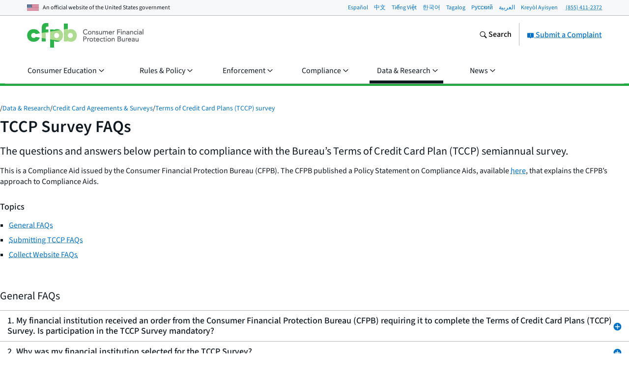

--- FILE ---
content_type: text/html; charset=utf-8
request_url: https://www.consumerfinance.gov/data-research/credit-card-data/terms-credit-card-plans-survey/tccp-survey-faqs/
body_size: 39784
content:
<!DOCTYPE html>

<html lang="en" class="no-js">

<head prefix="og: http://ogp.me/ns# fb: http://ogp.me/ns/fb# ">



    <meta http-equiv="X-UA-Compatible" content="IE=edge">
    <meta charset="utf-8"><script type="text/javascript">window.NREUM||(NREUM={});NREUM.info={"beacon":"gov-bam.nr-data.net","errorBeacon":"gov-bam.nr-data.net","licenseKey":"c656a7b008","applicationID":"706871860","transactionName":"ZlEAYkJWV0cEARFdWl8bJENeVE1dCgxKQ1RWQANfXERRVRcLC1MbR10HQUMNalEXFABiXFRD","queueTime":0,"applicationTime":227,"agent":""};
(window.NREUM||(NREUM={})).init={privacy:{cookies_enabled:true},ajax:{deny_list:["gov-bam.nr-data.net"]},feature_flags:["soft_nav"],distributed_tracing:{enabled:true}};(window.NREUM||(NREUM={})).loader_config={agentID:"718417326",accountID:"670562",trustKey:"670562",xpid:"UgEHVFBRGwQAUllVBgkBVg==",licenseKey:"c656a7b008",applicationID:"706871860",browserID:"718417326"};;/*! For license information please see nr-loader-spa-1.307.0.min.js.LICENSE.txt */
(()=>{var e,t,r={384:(e,t,r)=>{"use strict";r.d(t,{NT:()=>a,US:()=>u,Zm:()=>o,bQ:()=>d,dV:()=>c,pV:()=>l});var n=r(6154),i=r(1863),s=r(1910);const a={beacon:"bam.nr-data.net",errorBeacon:"bam.nr-data.net"};function o(){return n.gm.NREUM||(n.gm.NREUM={}),void 0===n.gm.newrelic&&(n.gm.newrelic=n.gm.NREUM),n.gm.NREUM}function c(){let e=o();return e.o||(e.o={ST:n.gm.setTimeout,SI:n.gm.setImmediate||n.gm.setInterval,CT:n.gm.clearTimeout,XHR:n.gm.XMLHttpRequest,REQ:n.gm.Request,EV:n.gm.Event,PR:n.gm.Promise,MO:n.gm.MutationObserver,FETCH:n.gm.fetch,WS:n.gm.WebSocket},(0,s.i)(...Object.values(e.o))),e}function d(e,t){let r=o();r.initializedAgents??={},t.initializedAt={ms:(0,i.t)(),date:new Date},r.initializedAgents[e]=t}function u(e,t){o()[e]=t}function l(){return function(){let e=o();const t=e.info||{};e.info={beacon:a.beacon,errorBeacon:a.errorBeacon,...t}}(),function(){let e=o();const t=e.init||{};e.init={...t}}(),c(),function(){let e=o();const t=e.loader_config||{};e.loader_config={...t}}(),o()}},782:(e,t,r)=>{"use strict";r.d(t,{T:()=>n});const n=r(860).K7.pageViewTiming},860:(e,t,r)=>{"use strict";r.d(t,{$J:()=>u,K7:()=>c,P3:()=>d,XX:()=>i,Yy:()=>o,df:()=>s,qY:()=>n,v4:()=>a});const n="events",i="jserrors",s="browser/blobs",a="rum",o="browser/logs",c={ajax:"ajax",genericEvents:"generic_events",jserrors:i,logging:"logging",metrics:"metrics",pageAction:"page_action",pageViewEvent:"page_view_event",pageViewTiming:"page_view_timing",sessionReplay:"session_replay",sessionTrace:"session_trace",softNav:"soft_navigations",spa:"spa"},d={[c.pageViewEvent]:1,[c.pageViewTiming]:2,[c.metrics]:3,[c.jserrors]:4,[c.spa]:5,[c.ajax]:6,[c.sessionTrace]:7,[c.softNav]:8,[c.sessionReplay]:9,[c.logging]:10,[c.genericEvents]:11},u={[c.pageViewEvent]:a,[c.pageViewTiming]:n,[c.ajax]:n,[c.spa]:n,[c.softNav]:n,[c.metrics]:i,[c.jserrors]:i,[c.sessionTrace]:s,[c.sessionReplay]:s,[c.logging]:o,[c.genericEvents]:"ins"}},944:(e,t,r)=>{"use strict";r.d(t,{R:()=>i});var n=r(3241);function i(e,t){"function"==typeof console.debug&&(console.debug("New Relic Warning: https://github.com/newrelic/newrelic-browser-agent/blob/main/docs/warning-codes.md#".concat(e),t),(0,n.W)({agentIdentifier:null,drained:null,type:"data",name:"warn",feature:"warn",data:{code:e,secondary:t}}))}},993:(e,t,r)=>{"use strict";r.d(t,{A$:()=>s,ET:()=>a,TZ:()=>o,p_:()=>i});var n=r(860);const i={ERROR:"ERROR",WARN:"WARN",INFO:"INFO",DEBUG:"DEBUG",TRACE:"TRACE"},s={OFF:0,ERROR:1,WARN:2,INFO:3,DEBUG:4,TRACE:5},a="log",o=n.K7.logging},1687:(e,t,r)=>{"use strict";r.d(t,{Ak:()=>d,Ze:()=>h,x3:()=>u});var n=r(3241),i=r(7836),s=r(3606),a=r(860),o=r(2646);const c={};function d(e,t){const r={staged:!1,priority:a.P3[t]||0};l(e),c[e].get(t)||c[e].set(t,r)}function u(e,t){e&&c[e]&&(c[e].get(t)&&c[e].delete(t),p(e,t,!1),c[e].size&&f(e))}function l(e){if(!e)throw new Error("agentIdentifier required");c[e]||(c[e]=new Map)}function h(e="",t="feature",r=!1){if(l(e),!e||!c[e].get(t)||r)return p(e,t);c[e].get(t).staged=!0,f(e)}function f(e){const t=Array.from(c[e]);t.every(([e,t])=>t.staged)&&(t.sort((e,t)=>e[1].priority-t[1].priority),t.forEach(([t])=>{c[e].delete(t),p(e,t)}))}function p(e,t,r=!0){const a=e?i.ee.get(e):i.ee,c=s.i.handlers;if(!a.aborted&&a.backlog&&c){if((0,n.W)({agentIdentifier:e,type:"lifecycle",name:"drain",feature:t}),r){const e=a.backlog[t],r=c[t];if(r){for(let t=0;e&&t<e.length;++t)g(e[t],r);Object.entries(r).forEach(([e,t])=>{Object.values(t||{}).forEach(t=>{t[0]?.on&&t[0]?.context()instanceof o.y&&t[0].on(e,t[1])})})}}a.isolatedBacklog||delete c[t],a.backlog[t]=null,a.emit("drain-"+t,[])}}function g(e,t){var r=e[1];Object.values(t[r]||{}).forEach(t=>{var r=e[0];if(t[0]===r){var n=t[1],i=e[3],s=e[2];n.apply(i,s)}})}},1738:(e,t,r)=>{"use strict";r.d(t,{U:()=>f,Y:()=>h});var n=r(3241),i=r(9908),s=r(1863),a=r(944),o=r(5701),c=r(3969),d=r(8362),u=r(860),l=r(4261);function h(e,t,r,s){const h=s||r;!h||h[e]&&h[e]!==d.d.prototype[e]||(h[e]=function(){(0,i.p)(c.xV,["API/"+e+"/called"],void 0,u.K7.metrics,r.ee),(0,n.W)({agentIdentifier:r.agentIdentifier,drained:!!o.B?.[r.agentIdentifier],type:"data",name:"api",feature:l.Pl+e,data:{}});try{return t.apply(this,arguments)}catch(e){(0,a.R)(23,e)}})}function f(e,t,r,n,a){const o=e.info;null===r?delete o.jsAttributes[t]:o.jsAttributes[t]=r,(a||null===r)&&(0,i.p)(l.Pl+n,[(0,s.t)(),t,r],void 0,"session",e.ee)}},1741:(e,t,r)=>{"use strict";r.d(t,{W:()=>s});var n=r(944),i=r(4261);class s{#e(e,...t){if(this[e]!==s.prototype[e])return this[e](...t);(0,n.R)(35,e)}addPageAction(e,t){return this.#e(i.hG,e,t)}register(e){return this.#e(i.eY,e)}recordCustomEvent(e,t){return this.#e(i.fF,e,t)}setPageViewName(e,t){return this.#e(i.Fw,e,t)}setCustomAttribute(e,t,r){return this.#e(i.cD,e,t,r)}noticeError(e,t){return this.#e(i.o5,e,t)}setUserId(e,t=!1){return this.#e(i.Dl,e,t)}setApplicationVersion(e){return this.#e(i.nb,e)}setErrorHandler(e){return this.#e(i.bt,e)}addRelease(e,t){return this.#e(i.k6,e,t)}log(e,t){return this.#e(i.$9,e,t)}start(){return this.#e(i.d3)}finished(e){return this.#e(i.BL,e)}recordReplay(){return this.#e(i.CH)}pauseReplay(){return this.#e(i.Tb)}addToTrace(e){return this.#e(i.U2,e)}setCurrentRouteName(e){return this.#e(i.PA,e)}interaction(e){return this.#e(i.dT,e)}wrapLogger(e,t,r){return this.#e(i.Wb,e,t,r)}measure(e,t){return this.#e(i.V1,e,t)}consent(e){return this.#e(i.Pv,e)}}},1863:(e,t,r)=>{"use strict";function n(){return Math.floor(performance.now())}r.d(t,{t:()=>n})},1910:(e,t,r)=>{"use strict";r.d(t,{i:()=>s});var n=r(944);const i=new Map;function s(...e){return e.every(e=>{if(i.has(e))return i.get(e);const t="function"==typeof e?e.toString():"",r=t.includes("[native code]"),s=t.includes("nrWrapper");return r||s||(0,n.R)(64,e?.name||t),i.set(e,r),r})}},2555:(e,t,r)=>{"use strict";r.d(t,{D:()=>o,f:()=>a});var n=r(384),i=r(8122);const s={beacon:n.NT.beacon,errorBeacon:n.NT.errorBeacon,licenseKey:void 0,applicationID:void 0,sa:void 0,queueTime:void 0,applicationTime:void 0,ttGuid:void 0,user:void 0,account:void 0,product:void 0,extra:void 0,jsAttributes:{},userAttributes:void 0,atts:void 0,transactionName:void 0,tNamePlain:void 0};function a(e){try{return!!e.licenseKey&&!!e.errorBeacon&&!!e.applicationID}catch(e){return!1}}const o=e=>(0,i.a)(e,s)},2614:(e,t,r)=>{"use strict";r.d(t,{BB:()=>a,H3:()=>n,g:()=>d,iL:()=>c,tS:()=>o,uh:()=>i,wk:()=>s});const n="NRBA",i="SESSION",s=144e5,a=18e5,o={STARTED:"session-started",PAUSE:"session-pause",RESET:"session-reset",RESUME:"session-resume",UPDATE:"session-update"},c={SAME_TAB:"same-tab",CROSS_TAB:"cross-tab"},d={OFF:0,FULL:1,ERROR:2}},2646:(e,t,r)=>{"use strict";r.d(t,{y:()=>n});class n{constructor(e){this.contextId=e}}},2843:(e,t,r)=>{"use strict";r.d(t,{G:()=>s,u:()=>i});var n=r(3878);function i(e,t=!1,r,i){(0,n.DD)("visibilitychange",function(){if(t)return void("hidden"===document.visibilityState&&e());e(document.visibilityState)},r,i)}function s(e,t,r){(0,n.sp)("pagehide",e,t,r)}},3241:(e,t,r)=>{"use strict";r.d(t,{W:()=>s});var n=r(6154);const i="newrelic";function s(e={}){try{n.gm.dispatchEvent(new CustomEvent(i,{detail:e}))}catch(e){}}},3304:(e,t,r)=>{"use strict";r.d(t,{A:()=>s});var n=r(7836);const i=()=>{const e=new WeakSet;return(t,r)=>{if("object"==typeof r&&null!==r){if(e.has(r))return;e.add(r)}return r}};function s(e){try{return JSON.stringify(e,i())??""}catch(e){try{n.ee.emit("internal-error",[e])}catch(e){}return""}}},3333:(e,t,r)=>{"use strict";r.d(t,{$v:()=>u,TZ:()=>n,Xh:()=>c,Zp:()=>i,kd:()=>d,mq:()=>o,nf:()=>a,qN:()=>s});const n=r(860).K7.genericEvents,i=["auxclick","click","copy","keydown","paste","scrollend"],s=["focus","blur"],a=4,o=1e3,c=2e3,d=["PageAction","UserAction","BrowserPerformance"],u={RESOURCES:"experimental.resources",REGISTER:"register"}},3434:(e,t,r)=>{"use strict";r.d(t,{Jt:()=>s,YM:()=>d});var n=r(7836),i=r(5607);const s="nr@original:".concat(i.W),a=50;var o=Object.prototype.hasOwnProperty,c=!1;function d(e,t){return e||(e=n.ee),r.inPlace=function(e,t,n,i,s){n||(n="");const a="-"===n.charAt(0);for(let o=0;o<t.length;o++){const c=t[o],d=e[c];l(d)||(e[c]=r(d,a?c+n:n,i,c,s))}},r.flag=s,r;function r(t,r,n,c,d){return l(t)?t:(r||(r=""),nrWrapper[s]=t,function(e,t,r){if(Object.defineProperty&&Object.keys)try{return Object.keys(e).forEach(function(r){Object.defineProperty(t,r,{get:function(){return e[r]},set:function(t){return e[r]=t,t}})}),t}catch(e){u([e],r)}for(var n in e)o.call(e,n)&&(t[n]=e[n])}(t,nrWrapper,e),nrWrapper);function nrWrapper(){var s,o,l,h;let f;try{o=this,s=[...arguments],l="function"==typeof n?n(s,o):n||{}}catch(t){u([t,"",[s,o,c],l],e)}i(r+"start",[s,o,c],l,d);const p=performance.now();let g;try{return h=t.apply(o,s),g=performance.now(),h}catch(e){throw g=performance.now(),i(r+"err",[s,o,e],l,d),f=e,f}finally{const e=g-p,t={start:p,end:g,duration:e,isLongTask:e>=a,methodName:c,thrownError:f};t.isLongTask&&i("long-task",[t,o],l,d),i(r+"end",[s,o,h],l,d)}}}function i(r,n,i,s){if(!c||t){var a=c;c=!0;try{e.emit(r,n,i,t,s)}catch(t){u([t,r,n,i],e)}c=a}}}function u(e,t){t||(t=n.ee);try{t.emit("internal-error",e)}catch(e){}}function l(e){return!(e&&"function"==typeof e&&e.apply&&!e[s])}},3606:(e,t,r)=>{"use strict";r.d(t,{i:()=>s});var n=r(9908);s.on=a;var i=s.handlers={};function s(e,t,r,s){a(s||n.d,i,e,t,r)}function a(e,t,r,i,s){s||(s="feature"),e||(e=n.d);var a=t[s]=t[s]||{};(a[r]=a[r]||[]).push([e,i])}},3738:(e,t,r)=>{"use strict";r.d(t,{He:()=>i,Kp:()=>o,Lc:()=>d,Rz:()=>u,TZ:()=>n,bD:()=>s,d3:()=>a,jx:()=>l,sl:()=>h,uP:()=>c});const n=r(860).K7.sessionTrace,i="bstResource",s="resource",a="-start",o="-end",c="fn"+a,d="fn"+o,u="pushState",l=1e3,h=3e4},3785:(e,t,r)=>{"use strict";r.d(t,{R:()=>c,b:()=>d});var n=r(9908),i=r(1863),s=r(860),a=r(3969),o=r(993);function c(e,t,r={},c=o.p_.INFO,d=!0,u,l=(0,i.t)()){(0,n.p)(a.xV,["API/logging/".concat(c.toLowerCase(),"/called")],void 0,s.K7.metrics,e),(0,n.p)(o.ET,[l,t,r,c,d,u],void 0,s.K7.logging,e)}function d(e){return"string"==typeof e&&Object.values(o.p_).some(t=>t===e.toUpperCase().trim())}},3878:(e,t,r)=>{"use strict";function n(e,t){return{capture:e,passive:!1,signal:t}}function i(e,t,r=!1,i){window.addEventListener(e,t,n(r,i))}function s(e,t,r=!1,i){document.addEventListener(e,t,n(r,i))}r.d(t,{DD:()=>s,jT:()=>n,sp:()=>i})},3962:(e,t,r)=>{"use strict";r.d(t,{AM:()=>a,O2:()=>l,OV:()=>s,Qu:()=>h,TZ:()=>c,ih:()=>f,pP:()=>o,t1:()=>u,tC:()=>i,wD:()=>d});var n=r(860);const i=["click","keydown","submit"],s="popstate",a="api",o="initialPageLoad",c=n.K7.softNav,d=5e3,u=500,l={INITIAL_PAGE_LOAD:"",ROUTE_CHANGE:1,UNSPECIFIED:2},h={INTERACTION:1,AJAX:2,CUSTOM_END:3,CUSTOM_TRACER:4},f={IP:"in progress",PF:"pending finish",FIN:"finished",CAN:"cancelled"}},3969:(e,t,r)=>{"use strict";r.d(t,{TZ:()=>n,XG:()=>o,rs:()=>i,xV:()=>a,z_:()=>s});const n=r(860).K7.metrics,i="sm",s="cm",a="storeSupportabilityMetrics",o="storeEventMetrics"},4234:(e,t,r)=>{"use strict";r.d(t,{W:()=>s});var n=r(7836),i=r(1687);class s{constructor(e,t){this.agentIdentifier=e,this.ee=n.ee.get(e),this.featureName=t,this.blocked=!1}deregisterDrain(){(0,i.x3)(this.agentIdentifier,this.featureName)}}},4261:(e,t,r)=>{"use strict";r.d(t,{$9:()=>u,BL:()=>c,CH:()=>p,Dl:()=>R,Fw:()=>w,PA:()=>v,Pl:()=>n,Pv:()=>A,Tb:()=>h,U2:()=>a,V1:()=>E,Wb:()=>T,bt:()=>y,cD:()=>b,d3:()=>x,dT:()=>d,eY:()=>g,fF:()=>f,hG:()=>s,hw:()=>i,k6:()=>o,nb:()=>m,o5:()=>l});const n="api-",i=n+"ixn-",s="addPageAction",a="addToTrace",o="addRelease",c="finished",d="interaction",u="log",l="noticeError",h="pauseReplay",f="recordCustomEvent",p="recordReplay",g="register",m="setApplicationVersion",v="setCurrentRouteName",b="setCustomAttribute",y="setErrorHandler",w="setPageViewName",R="setUserId",x="start",T="wrapLogger",E="measure",A="consent"},4387:(e,t,r)=>{"use strict";function n(e={}){return!(!e.id||!e.name)}function i(e){return"string"==typeof e&&e.trim().length<501||"number"==typeof e}function s(e,t){if(2!==t?.harvestEndpointVersion)return{};const r=t.agentRef.runtime.appMetadata.agents[0].entityGuid;return n(e)?{"source.id":e.id,"source.name":e.name,"source.type":e.type,"parent.id":e.parent?.id||r}:{"entity.guid":r,appId:t.agentRef.info.applicationID}}r.d(t,{Ux:()=>s,c7:()=>n,yo:()=>i})},5205:(e,t,r)=>{"use strict";r.d(t,{j:()=>S});var n=r(384),i=r(1741);var s=r(2555),a=r(3333);const o=e=>{if(!e||"string"!=typeof e)return!1;try{document.createDocumentFragment().querySelector(e)}catch{return!1}return!0};var c=r(2614),d=r(944),u=r(8122);const l="[data-nr-mask]",h=e=>(0,u.a)(e,(()=>{const e={feature_flags:[],experimental:{allow_registered_children:!1,resources:!1},mask_selector:"*",block_selector:"[data-nr-block]",mask_input_options:{color:!1,date:!1,"datetime-local":!1,email:!1,month:!1,number:!1,range:!1,search:!1,tel:!1,text:!1,time:!1,url:!1,week:!1,textarea:!1,select:!1,password:!0}};return{ajax:{deny_list:void 0,block_internal:!0,enabled:!0,autoStart:!0},api:{get allow_registered_children(){return e.feature_flags.includes(a.$v.REGISTER)||e.experimental.allow_registered_children},set allow_registered_children(t){e.experimental.allow_registered_children=t},duplicate_registered_data:!1},browser_consent_mode:{enabled:!1},distributed_tracing:{enabled:void 0,exclude_newrelic_header:void 0,cors_use_newrelic_header:void 0,cors_use_tracecontext_headers:void 0,allowed_origins:void 0},get feature_flags(){return e.feature_flags},set feature_flags(t){e.feature_flags=t},generic_events:{enabled:!0,autoStart:!0},harvest:{interval:30},jserrors:{enabled:!0,autoStart:!0},logging:{enabled:!0,autoStart:!0},metrics:{enabled:!0,autoStart:!0},obfuscate:void 0,page_action:{enabled:!0},page_view_event:{enabled:!0,autoStart:!0},page_view_timing:{enabled:!0,autoStart:!0},performance:{capture_marks:!1,capture_measures:!1,capture_detail:!0,resources:{get enabled(){return e.feature_flags.includes(a.$v.RESOURCES)||e.experimental.resources},set enabled(t){e.experimental.resources=t},asset_types:[],first_party_domains:[],ignore_newrelic:!0}},privacy:{cookies_enabled:!0},proxy:{assets:void 0,beacon:void 0},session:{expiresMs:c.wk,inactiveMs:c.BB},session_replay:{autoStart:!0,enabled:!1,preload:!1,sampling_rate:10,error_sampling_rate:100,collect_fonts:!1,inline_images:!1,fix_stylesheets:!0,mask_all_inputs:!0,get mask_text_selector(){return e.mask_selector},set mask_text_selector(t){o(t)?e.mask_selector="".concat(t,",").concat(l):""===t||null===t?e.mask_selector=l:(0,d.R)(5,t)},get block_class(){return"nr-block"},get ignore_class(){return"nr-ignore"},get mask_text_class(){return"nr-mask"},get block_selector(){return e.block_selector},set block_selector(t){o(t)?e.block_selector+=",".concat(t):""!==t&&(0,d.R)(6,t)},get mask_input_options(){return e.mask_input_options},set mask_input_options(t){t&&"object"==typeof t?e.mask_input_options={...t,password:!0}:(0,d.R)(7,t)}},session_trace:{enabled:!0,autoStart:!0},soft_navigations:{enabled:!0,autoStart:!0},spa:{enabled:!0,autoStart:!0},ssl:void 0,user_actions:{enabled:!0,elementAttributes:["id","className","tagName","type"]}}})());var f=r(6154),p=r(9324);let g=0;const m={buildEnv:p.F3,distMethod:p.Xs,version:p.xv,originTime:f.WN},v={consented:!1},b={appMetadata:{},get consented(){return this.session?.state?.consent||v.consented},set consented(e){v.consented=e},customTransaction:void 0,denyList:void 0,disabled:!1,harvester:void 0,isolatedBacklog:!1,isRecording:!1,loaderType:void 0,maxBytes:3e4,obfuscator:void 0,onerror:void 0,ptid:void 0,releaseIds:{},session:void 0,timeKeeper:void 0,registeredEntities:[],jsAttributesMetadata:{bytes:0},get harvestCount(){return++g}},y=e=>{const t=(0,u.a)(e,b),r=Object.keys(m).reduce((e,t)=>(e[t]={value:m[t],writable:!1,configurable:!0,enumerable:!0},e),{});return Object.defineProperties(t,r)};var w=r(5701);const R=e=>{const t=e.startsWith("http");e+="/",r.p=t?e:"https://"+e};var x=r(7836),T=r(3241);const E={accountID:void 0,trustKey:void 0,agentID:void 0,licenseKey:void 0,applicationID:void 0,xpid:void 0},A=e=>(0,u.a)(e,E),_=new Set;function S(e,t={},r,a){let{init:o,info:c,loader_config:d,runtime:u={},exposed:l=!0}=t;if(!c){const e=(0,n.pV)();o=e.init,c=e.info,d=e.loader_config}e.init=h(o||{}),e.loader_config=A(d||{}),c.jsAttributes??={},f.bv&&(c.jsAttributes.isWorker=!0),e.info=(0,s.D)(c);const p=e.init,g=[c.beacon,c.errorBeacon];_.has(e.agentIdentifier)||(p.proxy.assets&&(R(p.proxy.assets),g.push(p.proxy.assets)),p.proxy.beacon&&g.push(p.proxy.beacon),e.beacons=[...g],function(e){const t=(0,n.pV)();Object.getOwnPropertyNames(i.W.prototype).forEach(r=>{const n=i.W.prototype[r];if("function"!=typeof n||"constructor"===n)return;let s=t[r];e[r]&&!1!==e.exposed&&"micro-agent"!==e.runtime?.loaderType&&(t[r]=(...t)=>{const n=e[r](...t);return s?s(...t):n})})}(e),(0,n.US)("activatedFeatures",w.B)),u.denyList=[...p.ajax.deny_list||[],...p.ajax.block_internal?g:[]],u.ptid=e.agentIdentifier,u.loaderType=r,e.runtime=y(u),_.has(e.agentIdentifier)||(e.ee=x.ee.get(e.agentIdentifier),e.exposed=l,(0,T.W)({agentIdentifier:e.agentIdentifier,drained:!!w.B?.[e.agentIdentifier],type:"lifecycle",name:"initialize",feature:void 0,data:e.config})),_.add(e.agentIdentifier)}},5270:(e,t,r)=>{"use strict";r.d(t,{Aw:()=>a,SR:()=>s,rF:()=>o});var n=r(384),i=r(7767);function s(e){return!!(0,n.dV)().o.MO&&(0,i.V)(e)&&!0===e?.session_trace.enabled}function a(e){return!0===e?.session_replay.preload&&s(e)}function o(e,t){try{if("string"==typeof t?.type){if("password"===t.type.toLowerCase())return"*".repeat(e?.length||0);if(void 0!==t?.dataset?.nrUnmask||t?.classList?.contains("nr-unmask"))return e}}catch(e){}return"string"==typeof e?e.replace(/[\S]/g,"*"):"*".repeat(e?.length||0)}},5289:(e,t,r)=>{"use strict";r.d(t,{GG:()=>a,Qr:()=>c,sB:()=>o});var n=r(3878),i=r(6389);function s(){return"undefined"==typeof document||"complete"===document.readyState}function a(e,t){if(s())return e();const r=(0,i.J)(e),a=setInterval(()=>{s()&&(clearInterval(a),r())},500);(0,n.sp)("load",r,t)}function o(e){if(s())return e();(0,n.DD)("DOMContentLoaded",e)}function c(e){if(s())return e();(0,n.sp)("popstate",e)}},5607:(e,t,r)=>{"use strict";r.d(t,{W:()=>n});const n=(0,r(9566).bz)()},5701:(e,t,r)=>{"use strict";r.d(t,{B:()=>s,t:()=>a});var n=r(3241);const i=new Set,s={};function a(e,t){const r=t.agentIdentifier;s[r]??={},e&&"object"==typeof e&&(i.has(r)||(t.ee.emit("rumresp",[e]),s[r]=e,i.add(r),(0,n.W)({agentIdentifier:r,loaded:!0,drained:!0,type:"lifecycle",name:"load",feature:void 0,data:e})))}},6154:(e,t,r)=>{"use strict";r.d(t,{OF:()=>d,RI:()=>i,WN:()=>h,bv:()=>s,eN:()=>f,gm:()=>a,lR:()=>l,m:()=>c,mw:()=>o,sb:()=>u});var n=r(1863);const i="undefined"!=typeof window&&!!window.document,s="undefined"!=typeof WorkerGlobalScope&&("undefined"!=typeof self&&self instanceof WorkerGlobalScope&&self.navigator instanceof WorkerNavigator||"undefined"!=typeof globalThis&&globalThis instanceof WorkerGlobalScope&&globalThis.navigator instanceof WorkerNavigator),a=i?window:"undefined"!=typeof WorkerGlobalScope&&("undefined"!=typeof self&&self instanceof WorkerGlobalScope&&self||"undefined"!=typeof globalThis&&globalThis instanceof WorkerGlobalScope&&globalThis),o=Boolean("hidden"===a?.document?.visibilityState),c=""+a?.location,d=/iPad|iPhone|iPod/.test(a.navigator?.userAgent),u=d&&"undefined"==typeof SharedWorker,l=(()=>{const e=a.navigator?.userAgent?.match(/Firefox[/\s](\d+\.\d+)/);return Array.isArray(e)&&e.length>=2?+e[1]:0})(),h=Date.now()-(0,n.t)(),f=()=>"undefined"!=typeof PerformanceNavigationTiming&&a?.performance?.getEntriesByType("navigation")?.[0]?.responseStart},6344:(e,t,r)=>{"use strict";r.d(t,{BB:()=>u,Qb:()=>l,TZ:()=>i,Ug:()=>a,Vh:()=>s,_s:()=>o,bc:()=>d,yP:()=>c});var n=r(2614);const i=r(860).K7.sessionReplay,s="errorDuringReplay",a=.12,o={DomContentLoaded:0,Load:1,FullSnapshot:2,IncrementalSnapshot:3,Meta:4,Custom:5},c={[n.g.ERROR]:15e3,[n.g.FULL]:3e5,[n.g.OFF]:0},d={RESET:{message:"Session was reset",sm:"Reset"},IMPORT:{message:"Recorder failed to import",sm:"Import"},TOO_MANY:{message:"429: Too Many Requests",sm:"Too-Many"},TOO_BIG:{message:"Payload was too large",sm:"Too-Big"},CROSS_TAB:{message:"Session Entity was set to OFF on another tab",sm:"Cross-Tab"},ENTITLEMENTS:{message:"Session Replay is not allowed and will not be started",sm:"Entitlement"}},u=5e3,l={API:"api",RESUME:"resume",SWITCH_TO_FULL:"switchToFull",INITIALIZE:"initialize",PRELOAD:"preload"}},6389:(e,t,r)=>{"use strict";function n(e,t=500,r={}){const n=r?.leading||!1;let i;return(...r)=>{n&&void 0===i&&(e.apply(this,r),i=setTimeout(()=>{i=clearTimeout(i)},t)),n||(clearTimeout(i),i=setTimeout(()=>{e.apply(this,r)},t))}}function i(e){let t=!1;return(...r)=>{t||(t=!0,e.apply(this,r))}}r.d(t,{J:()=>i,s:()=>n})},6630:(e,t,r)=>{"use strict";r.d(t,{T:()=>n});const n=r(860).K7.pageViewEvent},6774:(e,t,r)=>{"use strict";r.d(t,{T:()=>n});const n=r(860).K7.jserrors},7295:(e,t,r)=>{"use strict";r.d(t,{Xv:()=>a,gX:()=>i,iW:()=>s});var n=[];function i(e){if(!e||s(e))return!1;if(0===n.length)return!0;if("*"===n[0].hostname)return!1;for(var t=0;t<n.length;t++){var r=n[t];if(r.hostname.test(e.hostname)&&r.pathname.test(e.pathname))return!1}return!0}function s(e){return void 0===e.hostname}function a(e){if(n=[],e&&e.length)for(var t=0;t<e.length;t++){let r=e[t];if(!r)continue;if("*"===r)return void(n=[{hostname:"*"}]);0===r.indexOf("http://")?r=r.substring(7):0===r.indexOf("https://")&&(r=r.substring(8));const i=r.indexOf("/");let s,a;i>0?(s=r.substring(0,i),a=r.substring(i)):(s=r,a="*");let[c]=s.split(":");n.push({hostname:o(c),pathname:o(a,!0)})}}function o(e,t=!1){const r=e.replace(/[.+?^${}()|[\]\\]/g,e=>"\\"+e).replace(/\*/g,".*?");return new RegExp((t?"^":"")+r+"$")}},7485:(e,t,r)=>{"use strict";r.d(t,{D:()=>i});var n=r(6154);function i(e){if(0===(e||"").indexOf("data:"))return{protocol:"data"};try{const t=new URL(e,location.href),r={port:t.port,hostname:t.hostname,pathname:t.pathname,search:t.search,protocol:t.protocol.slice(0,t.protocol.indexOf(":")),sameOrigin:t.protocol===n.gm?.location?.protocol&&t.host===n.gm?.location?.host};return r.port&&""!==r.port||("http:"===t.protocol&&(r.port="80"),"https:"===t.protocol&&(r.port="443")),r.pathname&&""!==r.pathname?r.pathname.startsWith("/")||(r.pathname="/".concat(r.pathname)):r.pathname="/",r}catch(e){return{}}}},7699:(e,t,r)=>{"use strict";r.d(t,{It:()=>s,KC:()=>o,No:()=>i,qh:()=>a});var n=r(860);const i=16e3,s=1e6,a="SESSION_ERROR",o={[n.K7.logging]:!0,[n.K7.genericEvents]:!1,[n.K7.jserrors]:!1,[n.K7.ajax]:!1}},7767:(e,t,r)=>{"use strict";r.d(t,{V:()=>i});var n=r(6154);const i=e=>n.RI&&!0===e?.privacy.cookies_enabled},7836:(e,t,r)=>{"use strict";r.d(t,{P:()=>o,ee:()=>c});var n=r(384),i=r(8990),s=r(2646),a=r(5607);const o="nr@context:".concat(a.W),c=function e(t,r){var n={},a={},u={},l=!1;try{l=16===r.length&&d.initializedAgents?.[r]?.runtime.isolatedBacklog}catch(e){}var h={on:p,addEventListener:p,removeEventListener:function(e,t){var r=n[e];if(!r)return;for(var i=0;i<r.length;i++)r[i]===t&&r.splice(i,1)},emit:function(e,r,n,i,s){!1!==s&&(s=!0);if(c.aborted&&!i)return;t&&s&&t.emit(e,r,n);var o=f(n);g(e).forEach(e=>{e.apply(o,r)});var d=v()[a[e]];d&&d.push([h,e,r,o]);return o},get:m,listeners:g,context:f,buffer:function(e,t){const r=v();if(t=t||"feature",h.aborted)return;Object.entries(e||{}).forEach(([e,n])=>{a[n]=t,t in r||(r[t]=[])})},abort:function(){h._aborted=!0,Object.keys(h.backlog).forEach(e=>{delete h.backlog[e]})},isBuffering:function(e){return!!v()[a[e]]},debugId:r,backlog:l?{}:t&&"object"==typeof t.backlog?t.backlog:{},isolatedBacklog:l};return Object.defineProperty(h,"aborted",{get:()=>{let e=h._aborted||!1;return e||(t&&(e=t.aborted),e)}}),h;function f(e){return e&&e instanceof s.y?e:e?(0,i.I)(e,o,()=>new s.y(o)):new s.y(o)}function p(e,t){n[e]=g(e).concat(t)}function g(e){return n[e]||[]}function m(t){return u[t]=u[t]||e(h,t)}function v(){return h.backlog}}(void 0,"globalEE"),d=(0,n.Zm)();d.ee||(d.ee=c)},8122:(e,t,r)=>{"use strict";r.d(t,{a:()=>i});var n=r(944);function i(e,t){try{if(!e||"object"!=typeof e)return(0,n.R)(3);if(!t||"object"!=typeof t)return(0,n.R)(4);const r=Object.create(Object.getPrototypeOf(t),Object.getOwnPropertyDescriptors(t)),s=0===Object.keys(r).length?e:r;for(let a in s)if(void 0!==e[a])try{if(null===e[a]){r[a]=null;continue}Array.isArray(e[a])&&Array.isArray(t[a])?r[a]=Array.from(new Set([...e[a],...t[a]])):"object"==typeof e[a]&&"object"==typeof t[a]?r[a]=i(e[a],t[a]):r[a]=e[a]}catch(e){r[a]||(0,n.R)(1,e)}return r}catch(e){(0,n.R)(2,e)}}},8139:(e,t,r)=>{"use strict";r.d(t,{u:()=>h});var n=r(7836),i=r(3434),s=r(8990),a=r(6154);const o={},c=a.gm.XMLHttpRequest,d="addEventListener",u="removeEventListener",l="nr@wrapped:".concat(n.P);function h(e){var t=function(e){return(e||n.ee).get("events")}(e);if(o[t.debugId]++)return t;o[t.debugId]=1;var r=(0,i.YM)(t,!0);function h(e){r.inPlace(e,[d,u],"-",p)}function p(e,t){return e[1]}return"getPrototypeOf"in Object&&(a.RI&&f(document,h),c&&f(c.prototype,h),f(a.gm,h)),t.on(d+"-start",function(e,t){var n=e[1];if(null!==n&&("function"==typeof n||"object"==typeof n)&&"newrelic"!==e[0]){var i=(0,s.I)(n,l,function(){var e={object:function(){if("function"!=typeof n.handleEvent)return;return n.handleEvent.apply(n,arguments)},function:n}[typeof n];return e?r(e,"fn-",null,e.name||"anonymous"):n});this.wrapped=e[1]=i}}),t.on(u+"-start",function(e){e[1]=this.wrapped||e[1]}),t}function f(e,t,...r){let n=e;for(;"object"==typeof n&&!Object.prototype.hasOwnProperty.call(n,d);)n=Object.getPrototypeOf(n);n&&t(n,...r)}},8362:(e,t,r)=>{"use strict";r.d(t,{d:()=>s});var n=r(9566),i=r(1741);class s extends i.W{agentIdentifier=(0,n.LA)(16)}},8374:(e,t,r)=>{r.nc=(()=>{try{return document?.currentScript?.nonce}catch(e){}return""})()},8990:(e,t,r)=>{"use strict";r.d(t,{I:()=>i});var n=Object.prototype.hasOwnProperty;function i(e,t,r){if(n.call(e,t))return e[t];var i=r();if(Object.defineProperty&&Object.keys)try{return Object.defineProperty(e,t,{value:i,writable:!0,enumerable:!1}),i}catch(e){}return e[t]=i,i}},9300:(e,t,r)=>{"use strict";r.d(t,{T:()=>n});const n=r(860).K7.ajax},9324:(e,t,r)=>{"use strict";r.d(t,{AJ:()=>a,F3:()=>i,Xs:()=>s,Yq:()=>o,xv:()=>n});const n="1.307.0",i="PROD",s="CDN",a="@newrelic/rrweb",o="1.0.1"},9566:(e,t,r)=>{"use strict";r.d(t,{LA:()=>o,ZF:()=>c,bz:()=>a,el:()=>d});var n=r(6154);const i="xxxxxxxx-xxxx-4xxx-yxxx-xxxxxxxxxxxx";function s(e,t){return e?15&e[t]:16*Math.random()|0}function a(){const e=n.gm?.crypto||n.gm?.msCrypto;let t,r=0;return e&&e.getRandomValues&&(t=e.getRandomValues(new Uint8Array(30))),i.split("").map(e=>"x"===e?s(t,r++).toString(16):"y"===e?(3&s()|8).toString(16):e).join("")}function o(e){const t=n.gm?.crypto||n.gm?.msCrypto;let r,i=0;t&&t.getRandomValues&&(r=t.getRandomValues(new Uint8Array(e)));const a=[];for(var o=0;o<e;o++)a.push(s(r,i++).toString(16));return a.join("")}function c(){return o(16)}function d(){return o(32)}},9908:(e,t,r)=>{"use strict";r.d(t,{d:()=>n,p:()=>i});var n=r(7836).ee.get("handle");function i(e,t,r,i,s){s?(s.buffer([e],i),s.emit(e,t,r)):(n.buffer([e],i),n.emit(e,t,r))}}},n={};function i(e){var t=n[e];if(void 0!==t)return t.exports;var s=n[e]={exports:{}};return r[e](s,s.exports,i),s.exports}i.m=r,i.d=(e,t)=>{for(var r in t)i.o(t,r)&&!i.o(e,r)&&Object.defineProperty(e,r,{enumerable:!0,get:t[r]})},i.f={},i.e=e=>Promise.all(Object.keys(i.f).reduce((t,r)=>(i.f[r](e,t),t),[])),i.u=e=>({212:"nr-spa-compressor",249:"nr-spa-recorder",478:"nr-spa"}[e]+"-1.307.0.min.js"),i.o=(e,t)=>Object.prototype.hasOwnProperty.call(e,t),e={},t="NRBA-1.307.0.PROD:",i.l=(r,n,s,a)=>{if(e[r])e[r].push(n);else{var o,c;if(void 0!==s)for(var d=document.getElementsByTagName("script"),u=0;u<d.length;u++){var l=d[u];if(l.getAttribute("src")==r||l.getAttribute("data-webpack")==t+s){o=l;break}}if(!o){c=!0;var h={478:"sha512-bFoj7wd1EcCTt0jkKdFkw+gjDdU092aP1BOVh5n0PjhLNtBCSXj4vpjfIJR8zH8Bn6/XPpFl3gSNOuWVJ98iug==",249:"sha512-FRHQNWDGImhEo7a7lqCuCt6xlBgommnGc+JH2/YGJlngDoH+/3jpT/cyFpwi2M5G6srPVN4wLxrVqskf6KB7bg==",212:"sha512-okml4IaluCF10UG6SWzY+cKPgBNvH2+S5f1FxomzQUHf608N0b9dwoBv/ZFAhJhrdxPgTA4AxlBzwGcjMGIlQQ=="};(o=document.createElement("script")).charset="utf-8",i.nc&&o.setAttribute("nonce",i.nc),o.setAttribute("data-webpack",t+s),o.src=r,0!==o.src.indexOf(window.location.origin+"/")&&(o.crossOrigin="anonymous"),h[a]&&(o.integrity=h[a])}e[r]=[n];var f=(t,n)=>{o.onerror=o.onload=null,clearTimeout(p);var i=e[r];if(delete e[r],o.parentNode&&o.parentNode.removeChild(o),i&&i.forEach(e=>e(n)),t)return t(n)},p=setTimeout(f.bind(null,void 0,{type:"timeout",target:o}),12e4);o.onerror=f.bind(null,o.onerror),o.onload=f.bind(null,o.onload),c&&document.head.appendChild(o)}},i.r=e=>{"undefined"!=typeof Symbol&&Symbol.toStringTag&&Object.defineProperty(e,Symbol.toStringTag,{value:"Module"}),Object.defineProperty(e,"__esModule",{value:!0})},i.p="https://js-agent.newrelic.com/",(()=>{var e={38:0,788:0};i.f.j=(t,r)=>{var n=i.o(e,t)?e[t]:void 0;if(0!==n)if(n)r.push(n[2]);else{var s=new Promise((r,i)=>n=e[t]=[r,i]);r.push(n[2]=s);var a=i.p+i.u(t),o=new Error;i.l(a,r=>{if(i.o(e,t)&&(0!==(n=e[t])&&(e[t]=void 0),n)){var s=r&&("load"===r.type?"missing":r.type),a=r&&r.target&&r.target.src;o.message="Loading chunk "+t+" failed: ("+s+": "+a+")",o.name="ChunkLoadError",o.type=s,o.request=a,n[1](o)}},"chunk-"+t,t)}};var t=(t,r)=>{var n,s,[a,o,c]=r,d=0;if(a.some(t=>0!==e[t])){for(n in o)i.o(o,n)&&(i.m[n]=o[n]);if(c)c(i)}for(t&&t(r);d<a.length;d++)s=a[d],i.o(e,s)&&e[s]&&e[s][0](),e[s]=0},r=self["webpackChunk:NRBA-1.307.0.PROD"]=self["webpackChunk:NRBA-1.307.0.PROD"]||[];r.forEach(t.bind(null,0)),r.push=t.bind(null,r.push.bind(r))})(),(()=>{"use strict";i(8374);var e=i(8362),t=i(860);const r=Object.values(t.K7);var n=i(5205);var s=i(9908),a=i(1863),o=i(4261),c=i(1738);var d=i(1687),u=i(4234),l=i(5289),h=i(6154),f=i(944),p=i(5270),g=i(7767),m=i(6389),v=i(7699);class b extends u.W{constructor(e,t){super(e.agentIdentifier,t),this.agentRef=e,this.abortHandler=void 0,this.featAggregate=void 0,this.loadedSuccessfully=void 0,this.onAggregateImported=new Promise(e=>{this.loadedSuccessfully=e}),this.deferred=Promise.resolve(),!1===e.init[this.featureName].autoStart?this.deferred=new Promise((t,r)=>{this.ee.on("manual-start-all",(0,m.J)(()=>{(0,d.Ak)(e.agentIdentifier,this.featureName),t()}))}):(0,d.Ak)(e.agentIdentifier,t)}importAggregator(e,t,r={}){if(this.featAggregate)return;const n=async()=>{let n;await this.deferred;try{if((0,g.V)(e.init)){const{setupAgentSession:t}=await i.e(478).then(i.bind(i,8766));n=t(e)}}catch(e){(0,f.R)(20,e),this.ee.emit("internal-error",[e]),(0,s.p)(v.qh,[e],void 0,this.featureName,this.ee)}try{if(!this.#t(this.featureName,n,e.init))return(0,d.Ze)(this.agentIdentifier,this.featureName),void this.loadedSuccessfully(!1);const{Aggregate:i}=await t();this.featAggregate=new i(e,r),e.runtime.harvester.initializedAggregates.push(this.featAggregate),this.loadedSuccessfully(!0)}catch(e){(0,f.R)(34,e),this.abortHandler?.(),(0,d.Ze)(this.agentIdentifier,this.featureName,!0),this.loadedSuccessfully(!1),this.ee&&this.ee.abort()}};h.RI?(0,l.GG)(()=>n(),!0):n()}#t(e,r,n){if(this.blocked)return!1;switch(e){case t.K7.sessionReplay:return(0,p.SR)(n)&&!!r;case t.K7.sessionTrace:return!!r;default:return!0}}}var y=i(6630),w=i(2614),R=i(3241);class x extends b{static featureName=y.T;constructor(e){var t;super(e,y.T),this.setupInspectionEvents(e.agentIdentifier),t=e,(0,c.Y)(o.Fw,function(e,r){"string"==typeof e&&("/"!==e.charAt(0)&&(e="/"+e),t.runtime.customTransaction=(r||"http://custom.transaction")+e,(0,s.p)(o.Pl+o.Fw,[(0,a.t)()],void 0,void 0,t.ee))},t),this.importAggregator(e,()=>i.e(478).then(i.bind(i,2467)))}setupInspectionEvents(e){const t=(t,r)=>{t&&(0,R.W)({agentIdentifier:e,timeStamp:t.timeStamp,loaded:"complete"===t.target.readyState,type:"window",name:r,data:t.target.location+""})};(0,l.sB)(e=>{t(e,"DOMContentLoaded")}),(0,l.GG)(e=>{t(e,"load")}),(0,l.Qr)(e=>{t(e,"navigate")}),this.ee.on(w.tS.UPDATE,(t,r)=>{(0,R.W)({agentIdentifier:e,type:"lifecycle",name:"session",data:r})})}}var T=i(384);class E extends e.d{constructor(e){var t;(super(),h.gm)?(this.features={},(0,T.bQ)(this.agentIdentifier,this),this.desiredFeatures=new Set(e.features||[]),this.desiredFeatures.add(x),(0,n.j)(this,e,e.loaderType||"agent"),t=this,(0,c.Y)(o.cD,function(e,r,n=!1){if("string"==typeof e){if(["string","number","boolean"].includes(typeof r)||null===r)return(0,c.U)(t,e,r,o.cD,n);(0,f.R)(40,typeof r)}else(0,f.R)(39,typeof e)},t),function(e){(0,c.Y)(o.Dl,function(t,r=!1){if("string"!=typeof t&&null!==t)return void(0,f.R)(41,typeof t);const n=e.info.jsAttributes["enduser.id"];r&&null!=n&&n!==t?(0,s.p)(o.Pl+"setUserIdAndResetSession",[t],void 0,"session",e.ee):(0,c.U)(e,"enduser.id",t,o.Dl,!0)},e)}(this),function(e){(0,c.Y)(o.nb,function(t){if("string"==typeof t||null===t)return(0,c.U)(e,"application.version",t,o.nb,!1);(0,f.R)(42,typeof t)},e)}(this),function(e){(0,c.Y)(o.d3,function(){e.ee.emit("manual-start-all")},e)}(this),function(e){(0,c.Y)(o.Pv,function(t=!0){if("boolean"==typeof t){if((0,s.p)(o.Pl+o.Pv,[t],void 0,"session",e.ee),e.runtime.consented=t,t){const t=e.features.page_view_event;t.onAggregateImported.then(e=>{const r=t.featAggregate;e&&!r.sentRum&&r.sendRum()})}}else(0,f.R)(65,typeof t)},e)}(this),this.run()):(0,f.R)(21)}get config(){return{info:this.info,init:this.init,loader_config:this.loader_config,runtime:this.runtime}}get api(){return this}run(){try{const e=function(e){const t={};return r.forEach(r=>{t[r]=!!e[r]?.enabled}),t}(this.init),n=[...this.desiredFeatures];n.sort((e,r)=>t.P3[e.featureName]-t.P3[r.featureName]),n.forEach(r=>{if(!e[r.featureName]&&r.featureName!==t.K7.pageViewEvent)return;if(r.featureName===t.K7.spa)return void(0,f.R)(67);const n=function(e){switch(e){case t.K7.ajax:return[t.K7.jserrors];case t.K7.sessionTrace:return[t.K7.ajax,t.K7.pageViewEvent];case t.K7.sessionReplay:return[t.K7.sessionTrace];case t.K7.pageViewTiming:return[t.K7.pageViewEvent];default:return[]}}(r.featureName).filter(e=>!(e in this.features));n.length>0&&(0,f.R)(36,{targetFeature:r.featureName,missingDependencies:n}),this.features[r.featureName]=new r(this)})}catch(e){(0,f.R)(22,e);for(const e in this.features)this.features[e].abortHandler?.();const t=(0,T.Zm)();delete t.initializedAgents[this.agentIdentifier]?.features,delete this.sharedAggregator;return t.ee.get(this.agentIdentifier).abort(),!1}}}var A=i(2843),_=i(782);class S extends b{static featureName=_.T;constructor(e){super(e,_.T),h.RI&&((0,A.u)(()=>(0,s.p)("docHidden",[(0,a.t)()],void 0,_.T,this.ee),!0),(0,A.G)(()=>(0,s.p)("winPagehide",[(0,a.t)()],void 0,_.T,this.ee)),this.importAggregator(e,()=>i.e(478).then(i.bind(i,9917))))}}var O=i(3969);class I extends b{static featureName=O.TZ;constructor(e){super(e,O.TZ),h.RI&&document.addEventListener("securitypolicyviolation",e=>{(0,s.p)(O.xV,["Generic/CSPViolation/Detected"],void 0,this.featureName,this.ee)}),this.importAggregator(e,()=>i.e(478).then(i.bind(i,6555)))}}var N=i(6774),P=i(3878),D=i(3304);class k{constructor(e,t,r,n,i){this.name="UncaughtError",this.message="string"==typeof e?e:(0,D.A)(e),this.sourceURL=t,this.line=r,this.column=n,this.__newrelic=i}}function C(e){return M(e)?e:new k(void 0!==e?.message?e.message:e,e?.filename||e?.sourceURL,e?.lineno||e?.line,e?.colno||e?.col,e?.__newrelic,e?.cause)}function j(e){const t="Unhandled Promise Rejection: ";if(!e?.reason)return;if(M(e.reason)){try{e.reason.message.startsWith(t)||(e.reason.message=t+e.reason.message)}catch(e){}return C(e.reason)}const r=C(e.reason);return(r.message||"").startsWith(t)||(r.message=t+r.message),r}function L(e){if(e.error instanceof SyntaxError&&!/:\d+$/.test(e.error.stack?.trim())){const t=new k(e.message,e.filename,e.lineno,e.colno,e.error.__newrelic,e.cause);return t.name=SyntaxError.name,t}return M(e.error)?e.error:C(e)}function M(e){return e instanceof Error&&!!e.stack}function H(e,r,n,i,o=(0,a.t)()){"string"==typeof e&&(e=new Error(e)),(0,s.p)("err",[e,o,!1,r,n.runtime.isRecording,void 0,i],void 0,t.K7.jserrors,n.ee),(0,s.p)("uaErr",[],void 0,t.K7.genericEvents,n.ee)}var B=i(4387),K=i(993),W=i(3785);function U(e,{customAttributes:t={},level:r=K.p_.INFO}={},n,i,s=(0,a.t)()){(0,W.R)(n.ee,e,t,r,!1,i,s)}function F(e,r,n,i,c=(0,a.t)()){(0,s.p)(o.Pl+o.hG,[c,e,r,i],void 0,t.K7.genericEvents,n.ee)}function V(e,r,n,i,c=(0,a.t)()){const{start:d,end:u,customAttributes:l}=r||{},h={customAttributes:l||{}};if("object"!=typeof h.customAttributes||"string"!=typeof e||0===e.length)return void(0,f.R)(57);const p=(e,t)=>null==e?t:"number"==typeof e?e:e instanceof PerformanceMark?e.startTime:Number.NaN;if(h.start=p(d,0),h.end=p(u,c),Number.isNaN(h.start)||Number.isNaN(h.end))(0,f.R)(57);else{if(h.duration=h.end-h.start,!(h.duration<0))return(0,s.p)(o.Pl+o.V1,[h,e,i],void 0,t.K7.genericEvents,n.ee),h;(0,f.R)(58)}}function G(e,r={},n,i,c=(0,a.t)()){(0,s.p)(o.Pl+o.fF,[c,e,r,i],void 0,t.K7.genericEvents,n.ee)}function z(e){(0,c.Y)(o.eY,function(t){return Y(e,t)},e)}function Y(e,r,n){const i={};(0,f.R)(54,"newrelic.register"),r||={},r.type="MFE",r.licenseKey||=e.info.licenseKey,r.blocked=!1,r.parent=n||{};let o=()=>{};const c=e.runtime.registeredEntities,d=c.find(({metadata:{target:{id:e,name:t}}})=>e===r.id);if(d)return d.metadata.target.name!==r.name&&(d.metadata.target.name=r.name),d;const u=e=>{r.blocked=!0,o=e};e.init.api.allow_registered_children||u((0,m.J)(()=>(0,f.R)(55))),(0,B.c7)(r)||u((0,m.J)(()=>(0,f.R)(48,r))),(0,B.yo)(r.id)&&(0,B.yo)(r.name)||u((0,m.J)(()=>(0,f.R)(48,r)));const l={addPageAction:(t,n={})=>g(F,[t,{...i,...n},e],r),log:(t,n={})=>g(U,[t,{...n,customAttributes:{...i,...n.customAttributes||{}}},e],r),measure:(t,n={})=>g(V,[t,{...n,customAttributes:{...i,...n.customAttributes||{}}},e],r),noticeError:(t,n={})=>g(H,[t,{...i,...n},e],r),register:(t={})=>g(Y,[e,t],l.metadata.target),recordCustomEvent:(t,n={})=>g(G,[t,{...i,...n},e],r),setApplicationVersion:e=>p("application.version",e),setCustomAttribute:(e,t)=>p(e,t),setUserId:e=>p("enduser.id",e),metadata:{customAttributes:i,target:r}},h=()=>(r.blocked&&o(),r.blocked);h()||c.push(l);const p=(e,t)=>{h()||(i[e]=t)},g=(r,n,i)=>{if(h())return;const o=(0,a.t)();(0,s.p)(O.xV,["API/register/".concat(r.name,"/called")],void 0,t.K7.metrics,e.ee);try{return e.init.api.duplicate_registered_data&&"register"!==r.name&&r(...n,void 0,o),r(...n,i,o)}catch(e){(0,f.R)(50,e)}};return l}class Z extends b{static featureName=N.T;constructor(e){var t;super(e,N.T),t=e,(0,c.Y)(o.o5,(e,r)=>H(e,r,t),t),function(e){(0,c.Y)(o.bt,function(t){e.runtime.onerror=t},e)}(e),function(e){let t=0;(0,c.Y)(o.k6,function(e,r){++t>10||(this.runtime.releaseIds[e.slice(-200)]=(""+r).slice(-200))},e)}(e),z(e);try{this.removeOnAbort=new AbortController}catch(e){}this.ee.on("internal-error",(t,r)=>{this.abortHandler&&(0,s.p)("ierr",[C(t),(0,a.t)(),!0,{},e.runtime.isRecording,r],void 0,this.featureName,this.ee)}),h.gm.addEventListener("unhandledrejection",t=>{this.abortHandler&&(0,s.p)("err",[j(t),(0,a.t)(),!1,{unhandledPromiseRejection:1},e.runtime.isRecording],void 0,this.featureName,this.ee)},(0,P.jT)(!1,this.removeOnAbort?.signal)),h.gm.addEventListener("error",t=>{this.abortHandler&&(0,s.p)("err",[L(t),(0,a.t)(),!1,{},e.runtime.isRecording],void 0,this.featureName,this.ee)},(0,P.jT)(!1,this.removeOnAbort?.signal)),this.abortHandler=this.#r,this.importAggregator(e,()=>i.e(478).then(i.bind(i,2176)))}#r(){this.removeOnAbort?.abort(),this.abortHandler=void 0}}var q=i(8990);let X=1;function J(e){const t=typeof e;return!e||"object"!==t&&"function"!==t?-1:e===h.gm?0:(0,q.I)(e,"nr@id",function(){return X++})}function Q(e){if("string"==typeof e&&e.length)return e.length;if("object"==typeof e){if("undefined"!=typeof ArrayBuffer&&e instanceof ArrayBuffer&&e.byteLength)return e.byteLength;if("undefined"!=typeof Blob&&e instanceof Blob&&e.size)return e.size;if(!("undefined"!=typeof FormData&&e instanceof FormData))try{return(0,D.A)(e).length}catch(e){return}}}var ee=i(8139),te=i(7836),re=i(3434);const ne={},ie=["open","send"];function se(e){var t=e||te.ee;const r=function(e){return(e||te.ee).get("xhr")}(t);if(void 0===h.gm.XMLHttpRequest)return r;if(ne[r.debugId]++)return r;ne[r.debugId]=1,(0,ee.u)(t);var n=(0,re.YM)(r),i=h.gm.XMLHttpRequest,s=h.gm.MutationObserver,a=h.gm.Promise,o=h.gm.setInterval,c="readystatechange",d=["onload","onerror","onabort","onloadstart","onloadend","onprogress","ontimeout"],u=[],l=h.gm.XMLHttpRequest=function(e){const t=new i(e),s=r.context(t);try{r.emit("new-xhr",[t],s),t.addEventListener(c,(a=s,function(){var e=this;e.readyState>3&&!a.resolved&&(a.resolved=!0,r.emit("xhr-resolved",[],e)),n.inPlace(e,d,"fn-",y)}),(0,P.jT)(!1))}catch(e){(0,f.R)(15,e);try{r.emit("internal-error",[e])}catch(e){}}var a;return t};function p(e,t){n.inPlace(t,["onreadystatechange"],"fn-",y)}if(function(e,t){for(var r in e)t[r]=e[r]}(i,l),l.prototype=i.prototype,n.inPlace(l.prototype,ie,"-xhr-",y),r.on("send-xhr-start",function(e,t){p(e,t),function(e){u.push(e),s&&(g?g.then(b):o?o(b):(m=-m,v.data=m))}(t)}),r.on("open-xhr-start",p),s){var g=a&&a.resolve();if(!o&&!a){var m=1,v=document.createTextNode(m);new s(b).observe(v,{characterData:!0})}}else t.on("fn-end",function(e){e[0]&&e[0].type===c||b()});function b(){for(var e=0;e<u.length;e++)p(0,u[e]);u.length&&(u=[])}function y(e,t){return t}return r}var ae="fetch-",oe=ae+"body-",ce=["arrayBuffer","blob","json","text","formData"],de=h.gm.Request,ue=h.gm.Response,le="prototype";const he={};function fe(e){const t=function(e){return(e||te.ee).get("fetch")}(e);if(!(de&&ue&&h.gm.fetch))return t;if(he[t.debugId]++)return t;function r(e,r,n){var i=e[r];"function"==typeof i&&(e[r]=function(){var e,r=[...arguments],s={};t.emit(n+"before-start",[r],s),s[te.P]&&s[te.P].dt&&(e=s[te.P].dt);var a=i.apply(this,r);return t.emit(n+"start",[r,e],a),a.then(function(e){return t.emit(n+"end",[null,e],a),e},function(e){throw t.emit(n+"end",[e],a),e})})}return he[t.debugId]=1,ce.forEach(e=>{r(de[le],e,oe),r(ue[le],e,oe)}),r(h.gm,"fetch",ae),t.on(ae+"end",function(e,r){var n=this;if(r){var i=r.headers.get("content-length");null!==i&&(n.rxSize=i),t.emit(ae+"done",[null,r],n)}else t.emit(ae+"done",[e],n)}),t}var pe=i(7485),ge=i(9566);class me{constructor(e){this.agentRef=e}generateTracePayload(e){const t=this.agentRef.loader_config;if(!this.shouldGenerateTrace(e)||!t)return null;var r=(t.accountID||"").toString()||null,n=(t.agentID||"").toString()||null,i=(t.trustKey||"").toString()||null;if(!r||!n)return null;var s=(0,ge.ZF)(),a=(0,ge.el)(),o=Date.now(),c={spanId:s,traceId:a,timestamp:o};return(e.sameOrigin||this.isAllowedOrigin(e)&&this.useTraceContextHeadersForCors())&&(c.traceContextParentHeader=this.generateTraceContextParentHeader(s,a),c.traceContextStateHeader=this.generateTraceContextStateHeader(s,o,r,n,i)),(e.sameOrigin&&!this.excludeNewrelicHeader()||!e.sameOrigin&&this.isAllowedOrigin(e)&&this.useNewrelicHeaderForCors())&&(c.newrelicHeader=this.generateTraceHeader(s,a,o,r,n,i)),c}generateTraceContextParentHeader(e,t){return"00-"+t+"-"+e+"-01"}generateTraceContextStateHeader(e,t,r,n,i){return i+"@nr=0-1-"+r+"-"+n+"-"+e+"----"+t}generateTraceHeader(e,t,r,n,i,s){if(!("function"==typeof h.gm?.btoa))return null;var a={v:[0,1],d:{ty:"Browser",ac:n,ap:i,id:e,tr:t,ti:r}};return s&&n!==s&&(a.d.tk=s),btoa((0,D.A)(a))}shouldGenerateTrace(e){return this.agentRef.init?.distributed_tracing?.enabled&&this.isAllowedOrigin(e)}isAllowedOrigin(e){var t=!1;const r=this.agentRef.init?.distributed_tracing;if(e.sameOrigin)t=!0;else if(r?.allowed_origins instanceof Array)for(var n=0;n<r.allowed_origins.length;n++){var i=(0,pe.D)(r.allowed_origins[n]);if(e.hostname===i.hostname&&e.protocol===i.protocol&&e.port===i.port){t=!0;break}}return t}excludeNewrelicHeader(){var e=this.agentRef.init?.distributed_tracing;return!!e&&!!e.exclude_newrelic_header}useNewrelicHeaderForCors(){var e=this.agentRef.init?.distributed_tracing;return!!e&&!1!==e.cors_use_newrelic_header}useTraceContextHeadersForCors(){var e=this.agentRef.init?.distributed_tracing;return!!e&&!!e.cors_use_tracecontext_headers}}var ve=i(9300),be=i(7295);function ye(e){return"string"==typeof e?e:e instanceof(0,T.dV)().o.REQ?e.url:h.gm?.URL&&e instanceof URL?e.href:void 0}var we=["load","error","abort","timeout"],Re=we.length,xe=(0,T.dV)().o.REQ,Te=(0,T.dV)().o.XHR;const Ee="X-NewRelic-App-Data";class Ae extends b{static featureName=ve.T;constructor(e){super(e,ve.T),this.dt=new me(e),this.handler=(e,t,r,n)=>(0,s.p)(e,t,r,n,this.ee);try{const e={xmlhttprequest:"xhr",fetch:"fetch",beacon:"beacon"};h.gm?.performance?.getEntriesByType("resource").forEach(r=>{if(r.initiatorType in e&&0!==r.responseStatus){const n={status:r.responseStatus},i={rxSize:r.transferSize,duration:Math.floor(r.duration),cbTime:0};_e(n,r.name),this.handler("xhr",[n,i,r.startTime,r.responseEnd,e[r.initiatorType]],void 0,t.K7.ajax)}})}catch(e){}fe(this.ee),se(this.ee),function(e,r,n,i){function o(e){var t=this;t.totalCbs=0,t.called=0,t.cbTime=0,t.end=T,t.ended=!1,t.xhrGuids={},t.lastSize=null,t.loadCaptureCalled=!1,t.params=this.params||{},t.metrics=this.metrics||{},t.latestLongtaskEnd=0,e.addEventListener("load",function(r){E(t,e)},(0,P.jT)(!1)),h.lR||e.addEventListener("progress",function(e){t.lastSize=e.loaded},(0,P.jT)(!1))}function c(e){this.params={method:e[0]},_e(this,e[1]),this.metrics={}}function d(t,r){e.loader_config.xpid&&this.sameOrigin&&r.setRequestHeader("X-NewRelic-ID",e.loader_config.xpid);var n=i.generateTracePayload(this.parsedOrigin);if(n){var s=!1;n.newrelicHeader&&(r.setRequestHeader("newrelic",n.newrelicHeader),s=!0),n.traceContextParentHeader&&(r.setRequestHeader("traceparent",n.traceContextParentHeader),n.traceContextStateHeader&&r.setRequestHeader("tracestate",n.traceContextStateHeader),s=!0),s&&(this.dt=n)}}function u(e,t){var n=this.metrics,i=e[0],s=this;if(n&&i){var o=Q(i);o&&(n.txSize=o)}this.startTime=(0,a.t)(),this.body=i,this.listener=function(e){try{"abort"!==e.type||s.loadCaptureCalled||(s.params.aborted=!0),("load"!==e.type||s.called===s.totalCbs&&(s.onloadCalled||"function"!=typeof t.onload)&&"function"==typeof s.end)&&s.end(t)}catch(e){try{r.emit("internal-error",[e])}catch(e){}}};for(var c=0;c<Re;c++)t.addEventListener(we[c],this.listener,(0,P.jT)(!1))}function l(e,t,r){this.cbTime+=e,t?this.onloadCalled=!0:this.called+=1,this.called!==this.totalCbs||!this.onloadCalled&&"function"==typeof r.onload||"function"!=typeof this.end||this.end(r)}function f(e,t){var r=""+J(e)+!!t;this.xhrGuids&&!this.xhrGuids[r]&&(this.xhrGuids[r]=!0,this.totalCbs+=1)}function p(e,t){var r=""+J(e)+!!t;this.xhrGuids&&this.xhrGuids[r]&&(delete this.xhrGuids[r],this.totalCbs-=1)}function g(){this.endTime=(0,a.t)()}function m(e,t){t instanceof Te&&"load"===e[0]&&r.emit("xhr-load-added",[e[1],e[2]],t)}function v(e,t){t instanceof Te&&"load"===e[0]&&r.emit("xhr-load-removed",[e[1],e[2]],t)}function b(e,t,r){t instanceof Te&&("onload"===r&&(this.onload=!0),("load"===(e[0]&&e[0].type)||this.onload)&&(this.xhrCbStart=(0,a.t)()))}function y(e,t){this.xhrCbStart&&r.emit("xhr-cb-time",[(0,a.t)()-this.xhrCbStart,this.onload,t],t)}function w(e){var t,r=e[1]||{};if("string"==typeof e[0]?0===(t=e[0]).length&&h.RI&&(t=""+h.gm.location.href):e[0]&&e[0].url?t=e[0].url:h.gm?.URL&&e[0]&&e[0]instanceof URL?t=e[0].href:"function"==typeof e[0].toString&&(t=e[0].toString()),"string"==typeof t&&0!==t.length){t&&(this.parsedOrigin=(0,pe.D)(t),this.sameOrigin=this.parsedOrigin.sameOrigin);var n=i.generateTracePayload(this.parsedOrigin);if(n&&(n.newrelicHeader||n.traceContextParentHeader))if(e[0]&&e[0].headers)o(e[0].headers,n)&&(this.dt=n);else{var s={};for(var a in r)s[a]=r[a];s.headers=new Headers(r.headers||{}),o(s.headers,n)&&(this.dt=n),e.length>1?e[1]=s:e.push(s)}}function o(e,t){var r=!1;return t.newrelicHeader&&(e.set("newrelic",t.newrelicHeader),r=!0),t.traceContextParentHeader&&(e.set("traceparent",t.traceContextParentHeader),t.traceContextStateHeader&&e.set("tracestate",t.traceContextStateHeader),r=!0),r}}function R(e,t){this.params={},this.metrics={},this.startTime=(0,a.t)(),this.dt=t,e.length>=1&&(this.target=e[0]),e.length>=2&&(this.opts=e[1]);var r=this.opts||{},n=this.target;_e(this,ye(n));var i=(""+(n&&n instanceof xe&&n.method||r.method||"GET")).toUpperCase();this.params.method=i,this.body=r.body,this.txSize=Q(r.body)||0}function x(e,r){if(this.endTime=(0,a.t)(),this.params||(this.params={}),(0,be.iW)(this.params))return;let i;this.params.status=r?r.status:0,"string"==typeof this.rxSize&&this.rxSize.length>0&&(i=+this.rxSize);const s={txSize:this.txSize,rxSize:i,duration:(0,a.t)()-this.startTime};n("xhr",[this.params,s,this.startTime,this.endTime,"fetch"],this,t.K7.ajax)}function T(e){const r=this.params,i=this.metrics;if(!this.ended){this.ended=!0;for(let t=0;t<Re;t++)e.removeEventListener(we[t],this.listener,!1);r.aborted||(0,be.iW)(r)||(i.duration=(0,a.t)()-this.startTime,this.loadCaptureCalled||4!==e.readyState?null==r.status&&(r.status=0):E(this,e),i.cbTime=this.cbTime,n("xhr",[r,i,this.startTime,this.endTime,"xhr"],this,t.K7.ajax))}}function E(e,n){e.params.status=n.status;var i=function(e,t){var r=e.responseType;return"json"===r&&null!==t?t:"arraybuffer"===r||"blob"===r||"json"===r?Q(e.response):"text"===r||""===r||void 0===r?Q(e.responseText):void 0}(n,e.lastSize);if(i&&(e.metrics.rxSize=i),e.sameOrigin&&n.getAllResponseHeaders().indexOf(Ee)>=0){var a=n.getResponseHeader(Ee);a&&((0,s.p)(O.rs,["Ajax/CrossApplicationTracing/Header/Seen"],void 0,t.K7.metrics,r),e.params.cat=a.split(", ").pop())}e.loadCaptureCalled=!0}r.on("new-xhr",o),r.on("open-xhr-start",c),r.on("open-xhr-end",d),r.on("send-xhr-start",u),r.on("xhr-cb-time",l),r.on("xhr-load-added",f),r.on("xhr-load-removed",p),r.on("xhr-resolved",g),r.on("addEventListener-end",m),r.on("removeEventListener-end",v),r.on("fn-end",y),r.on("fetch-before-start",w),r.on("fetch-start",R),r.on("fn-start",b),r.on("fetch-done",x)}(e,this.ee,this.handler,this.dt),this.importAggregator(e,()=>i.e(478).then(i.bind(i,3845)))}}function _e(e,t){var r=(0,pe.D)(t),n=e.params||e;n.hostname=r.hostname,n.port=r.port,n.protocol=r.protocol,n.host=r.hostname+":"+r.port,n.pathname=r.pathname,e.parsedOrigin=r,e.sameOrigin=r.sameOrigin}const Se={},Oe=["pushState","replaceState"];function Ie(e){const t=function(e){return(e||te.ee).get("history")}(e);return!h.RI||Se[t.debugId]++||(Se[t.debugId]=1,(0,re.YM)(t).inPlace(window.history,Oe,"-")),t}var Ne=i(3738);function Pe(e){(0,c.Y)(o.BL,function(r=Date.now()){const n=r-h.WN;n<0&&(0,f.R)(62,r),(0,s.p)(O.XG,[o.BL,{time:n}],void 0,t.K7.metrics,e.ee),e.addToTrace({name:o.BL,start:r,origin:"nr"}),(0,s.p)(o.Pl+o.hG,[n,o.BL],void 0,t.K7.genericEvents,e.ee)},e)}const{He:De,bD:ke,d3:Ce,Kp:je,TZ:Le,Lc:Me,uP:He,Rz:Be}=Ne;class Ke extends b{static featureName=Le;constructor(e){var r;super(e,Le),r=e,(0,c.Y)(o.U2,function(e){if(!(e&&"object"==typeof e&&e.name&&e.start))return;const n={n:e.name,s:e.start-h.WN,e:(e.end||e.start)-h.WN,o:e.origin||"",t:"api"};n.s<0||n.e<0||n.e<n.s?(0,f.R)(61,{start:n.s,end:n.e}):(0,s.p)("bstApi",[n],void 0,t.K7.sessionTrace,r.ee)},r),Pe(e);if(!(0,g.V)(e.init))return void this.deregisterDrain();const n=this.ee;let d;Ie(n),this.eventsEE=(0,ee.u)(n),this.eventsEE.on(He,function(e,t){this.bstStart=(0,a.t)()}),this.eventsEE.on(Me,function(e,r){(0,s.p)("bst",[e[0],r,this.bstStart,(0,a.t)()],void 0,t.K7.sessionTrace,n)}),n.on(Be+Ce,function(e){this.time=(0,a.t)(),this.startPath=location.pathname+location.hash}),n.on(Be+je,function(e){(0,s.p)("bstHist",[location.pathname+location.hash,this.startPath,this.time],void 0,t.K7.sessionTrace,n)});try{d=new PerformanceObserver(e=>{const r=e.getEntries();(0,s.p)(De,[r],void 0,t.K7.sessionTrace,n)}),d.observe({type:ke,buffered:!0})}catch(e){}this.importAggregator(e,()=>i.e(478).then(i.bind(i,6974)),{resourceObserver:d})}}var We=i(6344);class Ue extends b{static featureName=We.TZ;#n;recorder;constructor(e){var r;let n;super(e,We.TZ),r=e,(0,c.Y)(o.CH,function(){(0,s.p)(o.CH,[],void 0,t.K7.sessionReplay,r.ee)},r),function(e){(0,c.Y)(o.Tb,function(){(0,s.p)(o.Tb,[],void 0,t.K7.sessionReplay,e.ee)},e)}(e);try{n=JSON.parse(localStorage.getItem("".concat(w.H3,"_").concat(w.uh)))}catch(e){}(0,p.SR)(e.init)&&this.ee.on(o.CH,()=>this.#i()),this.#s(n)&&this.importRecorder().then(e=>{e.startRecording(We.Qb.PRELOAD,n?.sessionReplayMode)}),this.importAggregator(this.agentRef,()=>i.e(478).then(i.bind(i,6167)),this),this.ee.on("err",e=>{this.blocked||this.agentRef.runtime.isRecording&&(this.errorNoticed=!0,(0,s.p)(We.Vh,[e],void 0,this.featureName,this.ee))})}#s(e){return e&&(e.sessionReplayMode===w.g.FULL||e.sessionReplayMode===w.g.ERROR)||(0,p.Aw)(this.agentRef.init)}importRecorder(){return this.recorder?Promise.resolve(this.recorder):(this.#n??=Promise.all([i.e(478),i.e(249)]).then(i.bind(i,4866)).then(({Recorder:e})=>(this.recorder=new e(this),this.recorder)).catch(e=>{throw this.ee.emit("internal-error",[e]),this.blocked=!0,e}),this.#n)}#i(){this.blocked||(this.featAggregate?this.featAggregate.mode!==w.g.FULL&&this.featAggregate.initializeRecording(w.g.FULL,!0,We.Qb.API):this.importRecorder().then(()=>{this.recorder.startRecording(We.Qb.API,w.g.FULL)}))}}var Fe=i(3962);class Ve extends b{static featureName=Fe.TZ;constructor(e){if(super(e,Fe.TZ),function(e){const r=e.ee.get("tracer");function n(){}(0,c.Y)(o.dT,function(e){return(new n).get("object"==typeof e?e:{})},e);const i=n.prototype={createTracer:function(n,i){var o={},c=this,d="function"==typeof i;return(0,s.p)(O.xV,["API/createTracer/called"],void 0,t.K7.metrics,e.ee),function(){if(r.emit((d?"":"no-")+"fn-start",[(0,a.t)(),c,d],o),d)try{return i.apply(this,arguments)}catch(e){const t="string"==typeof e?new Error(e):e;throw r.emit("fn-err",[arguments,this,t],o),t}finally{r.emit("fn-end",[(0,a.t)()],o)}}}};["actionText","setName","setAttribute","save","ignore","onEnd","getContext","end","get"].forEach(r=>{c.Y.apply(this,[r,function(){return(0,s.p)(o.hw+r,[performance.now(),...arguments],this,t.K7.softNav,e.ee),this},e,i])}),(0,c.Y)(o.PA,function(){(0,s.p)(o.hw+"routeName",[performance.now(),...arguments],void 0,t.K7.softNav,e.ee)},e)}(e),!h.RI||!(0,T.dV)().o.MO)return;const r=Ie(this.ee);try{this.removeOnAbort=new AbortController}catch(e){}Fe.tC.forEach(e=>{(0,P.sp)(e,e=>{l(e)},!0,this.removeOnAbort?.signal)});const n=()=>(0,s.p)("newURL",[(0,a.t)(),""+window.location],void 0,this.featureName,this.ee);r.on("pushState-end",n),r.on("replaceState-end",n),(0,P.sp)(Fe.OV,e=>{l(e),(0,s.p)("newURL",[e.timeStamp,""+window.location],void 0,this.featureName,this.ee)},!0,this.removeOnAbort?.signal);let d=!1;const u=new((0,T.dV)().o.MO)((e,t)=>{d||(d=!0,requestAnimationFrame(()=>{(0,s.p)("newDom",[(0,a.t)()],void 0,this.featureName,this.ee),d=!1}))}),l=(0,m.s)(e=>{"loading"!==document.readyState&&((0,s.p)("newUIEvent",[e],void 0,this.featureName,this.ee),u.observe(document.body,{attributes:!0,childList:!0,subtree:!0,characterData:!0}))},100,{leading:!0});this.abortHandler=function(){this.removeOnAbort?.abort(),u.disconnect(),this.abortHandler=void 0},this.importAggregator(e,()=>i.e(478).then(i.bind(i,4393)),{domObserver:u})}}var Ge=i(3333);const ze={},Ye=new Set;function Ze(e){return"string"==typeof e?{type:"string",size:(new TextEncoder).encode(e).length}:e instanceof ArrayBuffer?{type:"ArrayBuffer",size:e.byteLength}:e instanceof Blob?{type:"Blob",size:e.size}:e instanceof DataView?{type:"DataView",size:e.byteLength}:ArrayBuffer.isView(e)?{type:"TypedArray",size:e.byteLength}:{type:"unknown",size:0}}class qe{constructor(e,t){this.timestamp=(0,a.t)(),this.currentUrl=window.location.href,this.socketId=(0,ge.LA)(8),this.requestedUrl=e,this.requestedProtocols=Array.isArray(t)?t.join(","):t||"",this.openedAt=void 0,this.protocol=void 0,this.extensions=void 0,this.binaryType=void 0,this.messageOrigin=void 0,this.messageCount=void 0,this.messageBytes=void 0,this.messageBytesMin=void 0,this.messageBytesMax=void 0,this.messageTypes=void 0,this.sendCount=void 0,this.sendBytes=void 0,this.sendBytesMin=void 0,this.sendBytesMax=void 0,this.sendTypes=void 0,this.closedAt=void 0,this.closeCode=void 0,this.closeReason=void 0,this.closeWasClean=void 0,this.connectedDuration=void 0,this.hasErrors=void 0}}class Xe extends b{static featureName=Ge.TZ;constructor(e){super(e,Ge.TZ);const r=e.init.feature_flags.includes("websockets"),n=[e.init.page_action.enabled,e.init.performance.capture_marks,e.init.performance.capture_measures,e.init.performance.resources.enabled,e.init.user_actions.enabled,r];var d;let u,l;if(d=e,(0,c.Y)(o.hG,(e,t)=>F(e,t,d),d),function(e){(0,c.Y)(o.fF,(t,r)=>G(t,r,e),e)}(e),Pe(e),z(e),function(e){(0,c.Y)(o.V1,(t,r)=>V(t,r,e),e)}(e),r&&(l=function(e){if(!(0,T.dV)().o.WS)return e;const t=e.get("websockets");if(ze[t.debugId]++)return t;ze[t.debugId]=1,(0,A.G)(()=>{const e=(0,a.t)();Ye.forEach(r=>{r.nrData.closedAt=e,r.nrData.closeCode=1001,r.nrData.closeReason="Page navigating away",r.nrData.closeWasClean=!1,r.nrData.openedAt&&(r.nrData.connectedDuration=e-r.nrData.openedAt),t.emit("ws",[r.nrData],r)})});class r extends WebSocket{static name="WebSocket";static toString(){return"function WebSocket() { [native code] }"}toString(){return"[object WebSocket]"}get[Symbol.toStringTag](){return r.name}#a(e){(e.__newrelic??={}).socketId=this.nrData.socketId,this.nrData.hasErrors??=!0}constructor(...e){super(...e),this.nrData=new qe(e[0],e[1]),this.addEventListener("open",()=>{this.nrData.openedAt=(0,a.t)(),["protocol","extensions","binaryType"].forEach(e=>{this.nrData[e]=this[e]}),Ye.add(this)}),this.addEventListener("message",e=>{const{type:t,size:r}=Ze(e.data);this.nrData.messageOrigin??=e.origin,this.nrData.messageCount=(this.nrData.messageCount??0)+1,this.nrData.messageBytes=(this.nrData.messageBytes??0)+r,this.nrData.messageBytesMin=Math.min(this.nrData.messageBytesMin??1/0,r),this.nrData.messageBytesMax=Math.max(this.nrData.messageBytesMax??0,r),(this.nrData.messageTypes??"").includes(t)||(this.nrData.messageTypes=this.nrData.messageTypes?"".concat(this.nrData.messageTypes,",").concat(t):t)}),this.addEventListener("close",e=>{this.nrData.closedAt=(0,a.t)(),this.nrData.closeCode=e.code,this.nrData.closeReason=e.reason,this.nrData.closeWasClean=e.wasClean,this.nrData.connectedDuration=this.nrData.closedAt-this.nrData.openedAt,Ye.delete(this),t.emit("ws",[this.nrData],this)})}addEventListener(e,t,...r){const n=this,i="function"==typeof t?function(...e){try{return t.apply(this,e)}catch(e){throw n.#a(e),e}}:t?.handleEvent?{handleEvent:function(...e){try{return t.handleEvent.apply(t,e)}catch(e){throw n.#a(e),e}}}:t;return super.addEventListener(e,i,...r)}send(e){if(this.readyState===WebSocket.OPEN){const{type:t,size:r}=Ze(e);this.nrData.sendCount=(this.nrData.sendCount??0)+1,this.nrData.sendBytes=(this.nrData.sendBytes??0)+r,this.nrData.sendBytesMin=Math.min(this.nrData.sendBytesMin??1/0,r),this.nrData.sendBytesMax=Math.max(this.nrData.sendBytesMax??0,r),(this.nrData.sendTypes??"").includes(t)||(this.nrData.sendTypes=this.nrData.sendTypes?"".concat(this.nrData.sendTypes,",").concat(t):t)}try{return super.send(e)}catch(e){throw this.#a(e),e}}close(...e){try{super.close(...e)}catch(e){throw this.#a(e),e}}}return h.gm.WebSocket=r,t}(this.ee)),h.RI){if(fe(this.ee),se(this.ee),u=Ie(this.ee),e.init.user_actions.enabled){function f(t){const r=(0,pe.D)(t);return e.beacons.includes(r.hostname+":"+r.port)}function p(){u.emit("navChange")}Ge.Zp.forEach(e=>(0,P.sp)(e,e=>(0,s.p)("ua",[e],void 0,this.featureName,this.ee),!0)),Ge.qN.forEach(e=>{const t=(0,m.s)(e=>{(0,s.p)("ua",[e],void 0,this.featureName,this.ee)},500,{leading:!0});(0,P.sp)(e,t)}),h.gm.addEventListener("error",()=>{(0,s.p)("uaErr",[],void 0,t.K7.genericEvents,this.ee)},(0,P.jT)(!1,this.removeOnAbort?.signal)),this.ee.on("open-xhr-start",(e,r)=>{f(e[1])||r.addEventListener("readystatechange",()=>{2===r.readyState&&(0,s.p)("uaXhr",[],void 0,t.K7.genericEvents,this.ee)})}),this.ee.on("fetch-start",e=>{e.length>=1&&!f(ye(e[0]))&&(0,s.p)("uaXhr",[],void 0,t.K7.genericEvents,this.ee)}),u.on("pushState-end",p),u.on("replaceState-end",p),window.addEventListener("hashchange",p,(0,P.jT)(!0,this.removeOnAbort?.signal)),window.addEventListener("popstate",p,(0,P.jT)(!0,this.removeOnAbort?.signal))}if(e.init.performance.resources.enabled&&h.gm.PerformanceObserver?.supportedEntryTypes.includes("resource")){new PerformanceObserver(e=>{e.getEntries().forEach(e=>{(0,s.p)("browserPerformance.resource",[e],void 0,this.featureName,this.ee)})}).observe({type:"resource",buffered:!0})}}r&&l.on("ws",e=>{(0,s.p)("ws-complete",[e],void 0,this.featureName,this.ee)});try{this.removeOnAbort=new AbortController}catch(g){}this.abortHandler=()=>{this.removeOnAbort?.abort(),this.abortHandler=void 0},n.some(e=>e)?this.importAggregator(e,()=>i.e(478).then(i.bind(i,8019))):this.deregisterDrain()}}var Je=i(2646);const Qe=new Map;function $e(e,t,r,n,i=!0){if("object"!=typeof t||!t||"string"!=typeof r||!r||"function"!=typeof t[r])return(0,f.R)(29);const s=function(e){return(e||te.ee).get("logger")}(e),a=(0,re.YM)(s),o=new Je.y(te.P);o.level=n.level,o.customAttributes=n.customAttributes,o.autoCaptured=i;const c=t[r]?.[re.Jt]||t[r];return Qe.set(c,o),a.inPlace(t,[r],"wrap-logger-",()=>Qe.get(c)),s}var et=i(1910);class tt extends b{static featureName=K.TZ;constructor(e){var t;super(e,K.TZ),t=e,(0,c.Y)(o.$9,(e,r)=>U(e,r,t),t),function(e){(0,c.Y)(o.Wb,(t,r,{customAttributes:n={},level:i=K.p_.INFO}={})=>{$e(e.ee,t,r,{customAttributes:n,level:i},!1)},e)}(e),z(e);const r=this.ee;["log","error","warn","info","debug","trace"].forEach(e=>{(0,et.i)(h.gm.console[e]),$e(r,h.gm.console,e,{level:"log"===e?"info":e})}),this.ee.on("wrap-logger-end",function([e]){const{level:t,customAttributes:n,autoCaptured:i}=this;(0,W.R)(r,e,n,t,i)}),this.importAggregator(e,()=>i.e(478).then(i.bind(i,5288)))}}new E({features:[Ae,x,S,Ke,Ue,I,Z,Xe,tt,Ve],loaderType:"spa"})})()})();</script>
    
    <meta name="viewport" content="width=device-width, initial-scale=1, minimum-scale=1">
    



    <title>TCCP Survey FAQs | Consumer Financial Protection Bureau</title>
    <meta name="template" content="v1/learn-page/index.html">
    <meta name="description"
          content="These questions and answers pertain to compliance with the Bureau’s Terms of Credit Card Plan (TCCP) semiannual survey.">
    <meta name="searchgov_custom1" content="en">
    <meta name="searchgov_custom2" content="KRUGK43FEBYXKZLTORUW63TTEBQW4ZBAMFXHG53FOJZSA4DFOJ2GC2LOEB2G6IDDN5WXA3DJMFXGGZJAO5UXI2BAORUGKICCOVZGKYLV4KAJS4ZAKRSXE3LTEBXWMICDOJSWI2LUEBBWC4TEEBIGYYLOEAUFIQ2DKAUSA43FNVUWC3TOOVQWYIDTOVZHMZLZFY======">

    
    
      <link rel="canonical" href="https://www.consumerfinance.gov/data-research/credit-card-data/terms-credit-card-plans-survey/tccp-survey-faqs/">
      <meta property="og:url" content="https://www.consumerfinance.gov/data-research/credit-card-data/terms-credit-card-plans-survey/tccp-survey-faqs/">

    
    <meta property="og:title" content="TCCP Survey FAQs | Consumer Financial Protection Bureau">
    <meta property="og:type" content="website">

    
        
        <meta property="og:image"
              content="https://www.consumerfinance.gov/static/img/logo_open-graph_facebook.d0dedfbe1787.png">
        <meta property="twitter:image"
              content="https://www.consumerfinance.gov/static/img/logo_open-graph_twitter.ebc43e92acd1.png">
      
    

    
    <meta property="og:description"
          content="These questions and answers pertain to compliance with the Bureau’s Terms of Credit Card Plan (TCCP) semiannual survey.">
    <meta property="og:site_name" content="Consumer Financial Protection Bureau">
    
    <meta property="fb:app_id" content="210516218981921">
    
    

    

    <link rel="icon" href="/favicon.ico" sizes="any">
    <link rel="icon" href="/icon.svg" type="image/svg+xml">
    <link rel="apple-touch-icon" href="/apple-touch-icon.png">
    <link rel="manifest" href="/site.webmanifest">




    
    <link rel="stylesheet" href="/static/css/main.e5bbd85b0e65.css">
      
    



    
    <link rel="preload" href="/static/css/main.e5bbd85b0e65.css" as="style">
    <link rel="preload"
          href="/static/fonts/source-sans-3-latin-wght-normal.30164609c163.woff2"
          as="font"
          type="font/woff2" crossorigin>
    <link rel="preload" href="/static/js/routes/common.d43048687620.js" as="script">

    
    <link rel="preconnect" href="//google-analytics.com/" crossorigin>
    <link rel="dns-prefetch" href="//google-analytics.com/">

    <link rel="preconnect" href="//googletagmanager.com/" crossorigin>
    <link rel="dns-prefetch" href="//googletagmanager.com/">

    <link rel="preconnect" href="//js-agent.newrelic.com/" crossorigin>
    <link rel="dns-prefetch" href="//js-agent.newrelic.com/">

    
    <link rel="dns-prefetch" href="//ytimg.com/">
    <link rel="dns-prefetch" href="//doubleclick.net/">
    


    

    
    <script>(function(w,d,s,l,i){w[l]=w[l]||[];w[l].push({'gtm.start':
    new Date().getTime(),event:'gtm.js'});var f=d.getElementsByTagName(s)[0],
    j=d.createElement(s),dl=l!='dataLayer'?'&l='+l:'';j.async=true;j.src=
    'https://www.googletagmanager.com/gtm.js?id='+i+dl;
    f.parentNode.insertBefore(j,f);
    })(window,document,'script','dataLayer','GTM-KMMLRS');</script>
    

    
    
    <script>
      
      function jsl(a){
        if(window.fetch){
          for(var b,c,d=[],f=document.scripts[0];b=a.shift();)c=document.createElement("script"),"async"in c?(c.async=!1,c.src=b,document.head.appendChild(c)):(d.push(c),c.onreadystatechange=function(){for(var e;d[0]&&"loaded"==d[0].readyState;)e=d.shift(),e.onreadystatechange=null,f.parentNode.insertBefore(e,f)},c.src=b);
        }
      }
    </script>
    

    <script>
      if(window.fetch){
        document.documentElement.className = document.documentElement.className.replace('no-js', 'js')
      }
    </script>
</head>

<body>



    

    

    
    <noscript><iframe src="https://www.googletagmanager.com/ns.html?id=GTM-KMMLRS"
    height="0" width="0" style="display:none;visibility:hidden"></iframe></noscript>
    

    
    


    

    
    <div class="a-overlay u-hidden"></div>

    <div class="skip-nav">
        <a class="a-btn skip-nav__link"
          href="#main">
            Skip to main content
        </a>
    </div>

    
        
        



<header class="o-header o-header--mega-menu">

    

    

    

    

    

    

    
    

    <div class="m-global-eyebrow
                m-global-eyebrow--horizontal">
        <div class="wrapper
                    wrapper--match-content">
            
<div class="a-tagline"
     aria-label="Official website of the United States government">
   <span class="u-usa-flag"></span>
   <div class="a-tagline__text">
      An official website of the
      <span class="u-nowrap">United States government</span>
   </div>
</div>

            <div class="m-global-eyebrow__actions">
                <ul class="m-list
                           m-list--horizontal
                           m-global-eyebrow__languages">
                    <li class="m-list__item">
                        
                        <a href="/es/" hreflang="es" lang="es">
                            Español
                        </a>
                        
                    </li>
                    <li class="m-list__item">
                        <a href="/language/zh/" hreflang="zh" lang="zh">
                            中文
                        </a>
                    </li>
                    <li class="m-list__item">
                        <a href="/language/vi/" hreflang="vi" lang="vi">
                            Tiếng Việt
                        </a>
                    </li>
                    <li class="m-list__item">
                        <a href="/language/ko/" hreflang="ko" lang="ko">
                            한국어
                        </a>
                    </li>
                    <li class="m-list__item">
                        <a href="/language/tl/" hreflang="tl" lang="tl">
                            Tagalog
                        </a>
                    </li>
                    <li class="m-list__item">
                        <a href="/language/ru/" hreflang="ru" lang="ru">
                            Pусский
                        </a>
                    </li>
                    <li class="m-list__item">
                        <a href="/language/ar/" hreflang="ar" lang="ar">
                            العربية
                        </a>
                    </li>
                    <li class="m-list__item">
                        <a href="/language/ht/" hreflang="ht" lang="ht">
                            Kreyòl Ayisyen
                        </a>
                    </li>
                </ul>
                <span class="m-global-eyebrow__phone">
                    <a href="tel:+1-855-411-2372">(855) 411-2372</a>
                </span>
            </div>
        </div>
    </div>


    <div class="o-header__content">

        <div class="wrapper wrapper--match-content">
            
            <a class="o-header__logo u-link-text-is-url" href="/">
<img alt="Consumer Financial Protection Bureau" class="o-header__logo-img" height="50" sizes="(max-width: 900px) 161px, 237px" src="/static/img/logo_237x50.c7c2ba6c929f.png" srcset="/static/img/logo_161x34.4afedaf12f6b.png 161w,
                             /static/img/logo_161x34@2x.fff273f43f0a.png 322w,
                             /static/img/logo_161x34@3x.f2571ba0e5b0.png 483w,
                             /static/img/logo_161x34@4x.ea36178a3ff3.png 644w,
                             /static/img/logo_237x50.c7c2ba6c929f.png 237w,
                             /static/img/logo_237x50@2x.1a8febf782f9.png 474w" width="237"/>
</a>
            

            
            
    
        
        
    <div class="m-global-header-cta">
        <a href="/complaint/">
            <svg xmlns="http://www.w3.org/2000/svg" aria-hidden="true" class="cf-icon-svg cf-icon-svg--complaint" viewBox="0 0 15 19"><path d="M14.032 5.286v7.276a1.11 1.11 0 0 1-1.108 1.108H8.75l-1.02 1.635a.273.273 0 0 1-.503 0l-1.02-1.635h-4.13a1.11 1.11 0 0 1-1.109-1.108V5.286a1.11 1.11 0 0 1 1.108-1.108h10.848a1.11 1.11 0 0 1 1.108 1.108M8.206 11.34a.706.706 0 1 0-.706.705.706.706 0 0 0 .706-.705m-1.26-1.83a.554.554 0 1 0 1.108 0V6.275a.554.554 0 1 0-1.108 0z"/></svg>
            Submit a Complaint
        </a>
    </div>
    


            
            <div class="m-global-search"
     data-js-hook="behavior_flyout-menu">
    <div class="m-global-search__fallback">
        <a rel="nofollow" href="/search/">
            Search
        </a>
    </div>
    <button class="m-global-search__trigger"
            data-js-hook="behavior_flyout-menu_trigger"
            aria-label="Search the consumerfinance.gov website">
        <span class="m-global-search__trigger-open-label">
            <svg xmlns="http://www.w3.org/2000/svg" aria-hidden="true" class="cf-icon-svg cf-icon-svg--search" viewBox="0 0 15 19"><path d="M14.147 15.488a1.11 1.11 0 0 1-1.567 0l-3.395-3.395a5.575 5.575 0 1 1 1.568-1.568l3.394 3.395a1.11 1.11 0 0 1 0 1.568m-6.361-3.903a4.488 4.488 0 1 0-1.681.327 4.4 4.4 0 0 0 1.68-.327z"/></svg>
            <span class="u-hide-on-mobile">Search</span>
        </span>
        <span class="m-global-search__trigger-close-label">
            <svg xmlns="http://www.w3.org/2000/svg" aria-hidden="true" class="cf-icon-svg cf-icon-svg--error" viewBox="0 0 12 19"><path d="M11.383 13.644A1.03 1.03 0 0 1 9.928 15.1L6 11.172 2.072 15.1a1.03 1.03 0 1 1-1.455-1.456l3.928-3.928L.617 5.79a1.03 1.03 0 1 1 1.455-1.456L6 8.261l3.928-3.928a1.03 1.03 0 0 1 1.455 1.456L7.455 9.716z"/></svg>
            <span class="u-hide-on-mobile">Close</span>
        </span>
    </button>
    <div class="m-global-search__content
                u-hidden"
         data-js-hook="behavior_flyout-menu_content"
         role="search">
        <form class="m-global-search__content-form"
              action="/search/"
              method="get">
            
            
            

<div class="o-search-input">
    <div class="o-search-input__input">
        <label for="m-global-search_query"
               class="o-search-input__input-label">
            <svg xmlns="http://www.w3.org/2000/svg" aria-hidden="true" class="cf-icon-svg cf-icon-svg--search" viewBox="0 0 15 19"><path d="M14.147 15.488a1.11 1.11 0 0 1-1.567 0l-3.395-3.395a5.575 5.575 0 1 1 1.568-1.568l3.394 3.395a1.11 1.11 0 0 1 0 1.568m-6.361-3.903a4.488 4.488 0 1 0-1.681.327 4.4 4.4 0 0 0 1.68-.327z"/></svg>
        </label>
        <input type="search"
               id="m-global-search_query"
               name="q"
               value=""
               class="a-text-input"
               placeholder="Search the CFPB"
               title="Search the CFPB"
               autocomplete="off"
               maxlength="75"
               
               aria-label="Search for your question"
               >
        <button type="reset"
                onclick="document.getElementById('m-global-search_query').setAttribute('value','')"
                aria-label="Clear search"
                title="Clear search">
            <svg xmlns="http://www.w3.org/2000/svg" aria-hidden="true" class="cf-icon-svg cf-icon-svg--error" viewBox="0 0 12 19"><path d="M11.383 13.644A1.03 1.03 0 0 1 9.928 15.1L6 11.172 2.072 15.1a1.03 1.03 0 1 1-1.455-1.456l3.928-3.928L.617 5.79a1.03 1.03 0 1 1 1.455-1.456L6 8.261l3.928-3.928a1.03 1.03 0 0 1 1.455 1.456L7.455 9.716z"/></svg>
        </button>
    </div>

    <button class="a-btn"
            type="submit"
            aria-label="Search the CFPB">
        Search
    </button>
</div>


        </form>
    </div>
</div>


            
                
                
<nav class="o-mega-menu
            u-hidden"
     data-js-hook="behavior_flyout-menu"
     aria-label="Main menu">
    <button class="o-mega-menu__trigger"
            data-js-hook="behavior_flyout-menu_trigger"
            aria-haspopup="menu">
        <span class="o-mega-menu__trigger-open">
            <svg xmlns="http://www.w3.org/2000/svg" aria-hidden="true" class="cf-icon-svg cf-icon-svg--menu" viewBox="0 0 14 19"><path d="M.789 4.836a1.03 1.03 0 0 1 1.03-1.029h10.363a1.03 1.03 0 1 1 0 2.059H1.818A1.03 1.03 0 0 1 .79 4.836zm12.422 4.347a1.03 1.03 0 0 1-1.03 1.029H1.819a1.03 1.03 0 0 1 0-2.059h10.364a1.03 1.03 0 0 1 1.029 1.03zm0 4.345a1.03 1.03 0 0 1-1.03 1.03H1.819a1.03 1.03 0 1 1 0-2.059h10.364a1.03 1.03 0 0 1 1.029 1.03z"/></svg>
            <span class="u-visually-hidden">
                Open the main menu
            </span>
        </span>
        <span class="o-mega-menu__trigger-close">
            <svg xmlns="http://www.w3.org/2000/svg" aria-hidden="true" class="cf-icon-svg cf-icon-svg--error" viewBox="0 0 12 19"><path d="M11.383 13.644A1.03 1.03 0 0 1 9.928 15.1L6 11.172 2.072 15.1a1.03 1.03 0 1 1-1.455-1.456l3.928-3.928L.617 5.79a1.03 1.03 0 1 1 1.455-1.456L6 8.261l3.928-3.928a1.03 1.03 0 0 1 1.455 1.456L7.455 9.716z"/></svg>
            <span class="u-visually-hidden">
                Close the main menu
            </span>
        </span>
    </button>
   
    
<div class="o-mega-menu__content o-mega-menu__content-1"
     aria-label="Main menu submenu"
     role="navigation"
     data-js-hook="behavior_flyout-menu_content">

    
    

    <div class="o-mega-menu__content-wrapper o-mega-menu__content-1-wrapper">

        

        
        

        
        <div class="o-mega-menu__content-lists o-mega-menu__content-1-lists">
            
    
    <div class="o-mega-menu__content-list-group o-mega-menu__content-1-list-group">
        <div class="o-mega-menu__content-list o-mega-menu__content-1-list">

            
            <ul
                >
                
                        
                    
                    


<li class="o-mega-menu__content-item o-mega-menu__content-1-item o-mega-menu__content-item--has-icon o-mega-menu__content-1-item--has-icon"
    >

    <a class="o-mega-menu__content-link o-mega-menu__content-1-link" href="/complaint/">
<div aria-level="2" role="heading">
<span class="o-mega-menu__content-link-icon-pre o-mega-menu__content-1-link-icon-pre"><svg aria-hidden="true" class="cf-icon-svg cf-icon-svg--complaint" viewbox="0 0 15 19" xmlns="http://www.w3.org/2000/svg"><path d="M14.032 5.286v7.276a1.11 1.11 0 0 1-1.108 1.108H8.75l-1.02 1.635a.273.273 0 0 1-.503 0l-1.02-1.635h-4.13a1.11 1.11 0 0 1-1.109-1.108V5.286a1.11 1.11 0 0 1 1.108-1.108h10.848a1.11 1.11 0 0 1 1.108 1.108M8.206 11.34a.706.706 0 1 0-.706.705.706.706 0 0 0 .706-.705m-1.26-1.83a.554.554 0 1 0 1.108 0V6.275a.554.554 0 1 0-1.108 0z"></path></svg></span>
        

        Submit a Complaint

        

        
        </div>
</a>

    
</li>

                    


<li class="o-mega-menu__content-item o-mega-menu__content-1-item"
    data-js-hook=behavior_flyout-menu>

    <a aria-haspopup="menu" class="o-mega-menu__content-link o-mega-menu__content-1-link o-mega-menu__content-link--has-children o-mega-menu__content-1-link--has-children" data-js-hook="behavior_flyout-menu_trigger" href="#">
<div aria-level="2" role="heading">
        

        

        Consumer Education

        
        <span class="o-mega-menu__content-link-icon-post o-mega-menu__content-1-link-icon-post"><svg aria-hidden="true" class="cf-icon-svg cf-icon-svg--right" viewbox="0 0 10 19" xmlns="http://www.w3.org/2000/svg"><path d="M1.6 17.262a1.03 1.03 0 0 1-.728-1.757l6.073-6.073L.872 3.36a1.03 1.03 0 0 1 1.455-1.455l6.8 6.8a1.03 1.03 0 0 1 0 1.456l-6.8 6.8a1.02 1.02 0 0 1-.727.302z"></path></svg></span>
<span class="o-mega-menu__content-link-icon-closed o-mega-menu__content-1-link-icon-closed"><svg aria-hidden="true" class="cf-icon-svg cf-icon-svg--down" viewbox="0 0 17 19" xmlns="http://www.w3.org/2000/svg"><path d="M8.5 15.313a1.03 1.03 0 0 1-.728-.302l-6.8-6.8a1.03 1.03 0 0 1 1.455-1.456L8.5 12.828l6.073-6.073a1.03 1.03 0 0 1 1.455 1.456l-6.8 6.8a1.03 1.03 0 0 1-.728.302"></path></svg></span>
<span class="o-mega-menu__content-link-icon-open o-mega-menu__content-1-link-icon-open"><svg aria-hidden="true" class="cf-icon-svg cf-icon-svg--up" viewbox="0 0 17 19" xmlns="http://www.w3.org/2000/svg"><path d="M15.3 15.32a1.03 1.03 0 0 1-.727-.302L8.5 8.946l-6.073 6.072a1.03 1.03 0 0 1-1.456-1.455l6.801-6.8a1.03 1.03 0 0 1 1.456 0l6.8 6.8a1.03 1.03 0 0 1-.727 1.757z"></path></svg></span>
</div>
</a>

    
        
<div class="o-mega-menu__content o-mega-menu__content-2"
     aria-label="Main menu submenu"
     role="navigation"
     data-js-hook="behavior_flyout-menu_content">

    
    
    <button class="o-mega-menu__content-alt-trigger o-mega-menu__content-2-alt-trigger"
            data-js-hook="behavior_flyout-menu_trigger">
        <svg xmlns="http://www.w3.org/2000/svg" aria-hidden="true" class="cf-icon-svg cf-icon-svg--left" viewBox="0 0 10 19"><path d="M8.4 17.269a1.03 1.03 0 0 1-.727-.302l-6.801-6.8a1.03 1.03 0 0 1 0-1.456l6.8-6.8a1.03 1.03 0 0 1 1.456 1.455L3.055 9.439l6.073 6.073A1.03 1.03 0 0 1 8.4 17.27z"/></svg>
        Back
    </button>
    

    <div class="o-mega-menu__content-wrapper o-mega-menu__content-2-wrapper">

        

        
        

        
        <div class="o-mega-menu__content-lists o-mega-menu__content-2-lists">
            
    
    <div class="o-mega-menu__content-list-group o-mega-menu__content-2-list-group">
        <div class="o-mega-menu__content-list o-mega-menu__content-2-list">

            
            <ul
                
                aria-label="Consumer Education"
                >
                
                    


<li class="o-mega-menu__content-item o-mega-menu__content-2-item"
    >

    <a class="o-mega-menu__content-link o-mega-menu__content-2-link"
       href="/consumer-tools/"
       >
        

        

        Resources for Yourself

        

        
    </a>

    
</li>

                    


<li class="o-mega-menu__content-item o-mega-menu__content-2-item"
    >

    <a class="o-mega-menu__content-link o-mega-menu__content-2-link"
       href="/consumer-tools/educator-tools/"
       >
        

        

        Resources for Helping Others

        

        
    </a>

    
</li>

                    


<li class="o-mega-menu__content-item o-mega-menu__content-2-item"
    >

    <a class="o-mega-menu__content-link o-mega-menu__content-2-link"
       href="/data-research/consumer-complaints/"
       >
        

        

        Consumer Complaint Database

        

        
    </a>

    
</li>

            </ul>

        </div>
    </div>
    
    <div class="o-mega-menu__content-list-group o-mega-menu__content-2-list-group">
        <div class="o-mega-menu__content-list o-mega-menu__content-2-list">

            
            
            <div role="heading"
                 aria-level="3"
                 aria-label="Money Topics"
                 class="h5 o-mega-menu__group-heading"
                 id="money-topics-menu">
                 Money Topics
            </div>
            
            <ul
                
                aria-labelledby="money-topics-menu"
                >
                
                    


<li class="o-mega-menu__content-item o-mega-menu__content-2-item"
    >

    <a class="o-mega-menu__content-link o-mega-menu__content-2-link"
       href="/consumer-tools/auto-loans/"
       >
        

        

        Auto Loans

        

        
    </a>

    
</li>

                    


<li class="o-mega-menu__content-item o-mega-menu__content-2-item"
    >

    <a class="o-mega-menu__content-link o-mega-menu__content-2-link"
       href="/consumer-tools/bank-accounts/"
       >
        

        

        Bank Accounts &amp; Services

        

        
    </a>

    
</li>

                    


<li class="o-mega-menu__content-item o-mega-menu__content-2-item"
    >

    <a class="o-mega-menu__content-link o-mega-menu__content-2-link"
       href="/consumer-tools/credit-cards/"
       >
        

        

        Credit Cards

        

        
    </a>

    
</li>

                    


<li class="o-mega-menu__content-item o-mega-menu__content-2-item"
    >

    <a class="o-mega-menu__content-link o-mega-menu__content-2-link"
       href="/consumer-tools/credit-reports-and-scores/"
       >
        

        

        Credit Reports &amp; Scores

        

        
    </a>

    
</li>

                    


<li class="o-mega-menu__content-item o-mega-menu__content-2-item"
    >

    <a class="o-mega-menu__content-link o-mega-menu__content-2-link"
       href="/consumer-tools/debt-collection/"
       >
        

        

        Debt Collection

        

        
    </a>

    
</li>

                    


<li class="o-mega-menu__content-item o-mega-menu__content-2-item"
    >

    <a class="o-mega-menu__content-link o-mega-menu__content-2-link"
       href="/consumer-tools/fraud/"
       >
        

        

        Fraud &amp; Scams

        

        
    </a>

    
</li>

            </ul>

        </div>
    </div>
    
    <div class="o-mega-menu__content-list-group o-mega-menu__content-2-list-group">
        <div class="o-mega-menu__content-list o-mega-menu__content-2-list">

            
            
            <div role="heading"
                 aria-level="3"
                 aria-label="Money Topics continued"
                 class="h5 o-mega-menu__group-heading o-mega-menu__group-heading--hidden"
                 id="money-topics-continued-menu">
                 Money Topics
            </div>
            
            <ul
                
                aria-labelledby="money-topics-continued-menu"
                >
                
                    


<li class="o-mega-menu__content-item o-mega-menu__content-2-item"
    >

    <a class="o-mega-menu__content-link o-mega-menu__content-2-link"
       href="/consumer-tools/money-transfers/"
       >
        

        

        Money Transfers

        

        
    </a>

    
</li>

                    


<li class="o-mega-menu__content-item o-mega-menu__content-2-item"
    >

    <a class="o-mega-menu__content-link o-mega-menu__content-2-link"
       href="/consumer-tools/mortgages/"
       >
        

        

        Mortgages

        

        
    </a>

    
</li>

                    


<li class="o-mega-menu__content-item o-mega-menu__content-2-item"
    >

    <a class="o-mega-menu__content-link o-mega-menu__content-2-link"
       href="/consumer-tools/payday-loans/"
       >
        

        

        Payday Loans

        

        
    </a>

    
</li>

                    


<li class="o-mega-menu__content-item o-mega-menu__content-2-item"
    >

    <a class="o-mega-menu__content-link o-mega-menu__content-2-link"
       href="/consumer-tools/prepaid-cards/"
       >
        

        

        Prepaid Cards

        

        
    </a>

    
</li>

                    


<li class="o-mega-menu__content-item o-mega-menu__content-2-item"
    >

    <a class="o-mega-menu__content-link o-mega-menu__content-2-link"
       href="/consumer-tools/reverse-mortgages/"
       >
        

        

        Reverse Mortgages

        

        
    </a>

    
</li>

                    


<li class="o-mega-menu__content-item o-mega-menu__content-2-item"
    >

    <a class="o-mega-menu__content-link o-mega-menu__content-2-link"
       href="/consumer-tools/student-loans/"
       >
        

        

        Student Loans

        

        
    </a>

    
</li>

            </ul>

        </div>
    </div>
    



            

            <div class="o-mega-menu__content-list-group o-mega-menu__content-2-list-group">

                
                <div class="o-mega-menu__content-list o-mega-menu__content-2-list o-mega-menu__content-list--featured o-mega-menu__content-2-list--featured">
                    <div role="heading"
                         aria-level="3"
                         class="h5 o-mega-menu__group-heading">
                        Featured
                    </div>
                    <ul aria-label="Featured">
                        
                        <li class="o-mega-menu__content-item o-mega-menu__content-2-item o-mega-menu__content-item--has-icon o-mega-menu__content-2-item--has-icon">
                            <a class="o-mega-menu__content-link o-mega-menu__content-2-link"
                                href="/consumer-tools/">
                                <svg xmlns="http://www.w3.org/2000/svg" aria-hidden="true" class="cf-icon-svg cf-icon-svg--favorite" viewBox="0 0 17 19"><path d="m12.673 10.779.798 4.02c.221 1.11-.407 1.566-1.395 1.013L8.5 13.81l-3.576 2.002c-.988.553-1.616.097-1.395-1.013l.397-2.001.401-2.02-1.51-1.397-1.498-1.385c-.832-.769-.592-1.507.532-1.64l2.026-.24 2.044-.242 1.717-3.722c.474-1.028 1.25-1.028 1.724 0l1.717 3.722 2.044.242 2.026.24c1.124.133 1.364.871.533 1.64L14.184 9.38z"/></svg>
                                <span><span class="a-link__text">Explore guides to help you plan for big financial goals</span></span>
                            </a>
                        </li>
                        
                    </ul>
                </div>
                

                
                <div class="o-mega-menu__content-list o-mega-menu__content-2-list">
                    <div role="heading"
                         aria-level="3"
                         class="h5 o-mega-menu__group-heading">
                        Additional Resources
                    </div>
                    <ul aria-label="Additional Resources">
                        
                        <li class="o-mega-menu__content-item o-mega-menu__content-2-item o-mega-menu__content-item--has-icon o-mega-menu__content-2-item--has-icon">
                            <a class="a-link o-mega-menu__content-link o-mega-menu__content-2-link"
                            href="/complaint/">
                                <svg xmlns="http://www.w3.org/2000/svg" aria-hidden="true" class="cf-icon-svg cf-icon-svg--complaint" viewBox="0 0 15 19"><path d="M14.032 5.286v7.276a1.11 1.11 0 0 1-1.108 1.108H8.75l-1.02 1.635a.273.273 0 0 1-.503 0l-1.02-1.635h-4.13a1.11 1.11 0 0 1-1.109-1.108V5.286a1.11 1.11 0 0 1 1.108-1.108h10.848a1.11 1.11 0 0 1 1.108 1.108M8.206 11.34a.706.706 0 1 0-.706.705.706.706 0 0 0 .706-.705m-1.26-1.83a.554.554 0 1 0 1.108 0V6.275a.554.554 0 1 0-1.108 0z"/></svg>
                                <span class="a-link__text">Submit a Complaint</span>
                            </a>
                        </li>
                        
                        <li class="o-mega-menu__content-item o-mega-menu__content-2-item o-mega-menu__content-item--has-icon o-mega-menu__content-2-item--has-icon">
                            <a class="a-link o-mega-menu__content-link o-mega-menu__content-2-link"
                            href="/your-story/">
                                <svg xmlns="http://www.w3.org/2000/svg" aria-hidden="true" class="cf-icon-svg cf-icon-svg--open-quote" viewBox="0 0 16 19"><path d="M6.808 11.29a3.2 3.2 0 0 1 .097 1.464 3.2 3.2 0 0 1-.535 1.277 3.15 3.15 0 0 1-2.286 1.316 3.43 3.43 0 0 1-2.628-.836A3.9 3.9 0 0 1 .26 12.269a4.4 4.4 0 0 1-.052-.653 6 6 0 0 1 .027-.74 5.5 5.5 0 0 1 .33-1.388 5.7 5.7 0 0 1 1.498-2.193A6.7 6.7 0 0 1 4.41 5.923q.344-.118.699-.201a1.24 1.24 0 0 1 .606-.046.792.792 0 0 1-.066 1.548 5.6 5.6 0 0 0-1.356.458 4.57 4.57 0 0 0-1.988 1.812 3 3 0 0 1 .998-.367 3.09 3.09 0 0 1 3.248 1.552 3 3 0 0 1 .257.611m8.941.435a3 3 0 0 1 .038.708 3.2 3.2 0 0 1-1.207 2.265 3.33 3.33 0 0 1-2.609.615 3.38 3.38 0 0 1-2.165-1.35 3.7 3.7 0 0 1-.55-1.085 4.5 4.5 0 0 1-.203-1.224 5.6 5.6 0 0 1 .567-2.656 5.8 5.8 0 0 1 1.598-1.967 6.9 6.9 0 0 1 2.357-1.21 5 5 0 0 1 .676-.162.792.792 0 0 1 .602 1.404 1.3 1.3 0 0 1-.542.201 5.5 5.5 0 0 0-1.278.47 4.54 4.54 0 0 0-1.885 1.76 3.05 3.05 0 0 1 1.242-.4 3.1 3.1 0 0 1 3.359 2.631"/></svg>
                                <span class="a-link__text">Tell Your Story</span>
                            </a>
                        </li>
                        
                        <li class="o-mega-menu__content-item o-mega-menu__content-2-item o-mega-menu__content-item--has-icon o-mega-menu__content-2-item--has-icon">
                            <a class="a-link o-mega-menu__content-link o-mega-menu__content-2-link"
                            href="/ask-cfpb/">
                                <svg xmlns="http://www.w3.org/2000/svg" aria-hidden="true" class="cf-icon-svg cf-icon-svg--lightbulb" viewBox="0 0 11 19"><path d="M10.328 6.83a5.9 5.9 0 0 1-1.439 3.64 2.9 2.9 0 0 0-.584 1v1.037a.95.95 0 0 1-.95.95h-3.71a.95.95 0 0 1-.95-.95V11.47a2.9 2.9 0 0 0-.584-1A5.9 5.9 0 0 1 .67 6.83a4.83 4.83 0 0 1 9.28-1.878 4.8 4.8 0 0 1 .38 1.88zm-.95 0a3.878 3.878 0 0 0-7.756 0c0 2.363 2.023 3.409 2.023 4.64v1.037h3.71V11.47c0-1.231 2.023-2.277 2.023-4.64M7.83 14.572a.475.475 0 0 1-.475.476h-3.71a.475.475 0 0 1 0-.95h3.71a.475.475 0 0 1 .475.474m-.64 1.262a.24.24 0 0 1-.078.265 2.67 2.67 0 0 1-3.274 0 .237.237 0 0 1 .145-.425h2.983a.24.24 0 0 1 .225.16z"/></svg>
                                <span class="a-link__text">Browse Ask CFPB</span>
                            </a>
                        </li>
                        
                    </ul>
                </div>
                

            </div>
            
        </div>
        
    </div>

    
</div>

    
</li>

                    


<li class="o-mega-menu__content-item o-mega-menu__content-1-item"
    data-js-hook=behavior_flyout-menu>

    <a aria-haspopup="menu" class="o-mega-menu__content-link o-mega-menu__content-1-link o-mega-menu__content-link--has-children o-mega-menu__content-1-link--has-children" data-js-hook="behavior_flyout-menu_trigger" href="/rules-policy/">
<div aria-level="2" role="heading">
        

        

        Rules &amp; Policy

        
        <span class="o-mega-menu__content-link-icon-post o-mega-menu__content-1-link-icon-post"><svg aria-hidden="true" class="cf-icon-svg cf-icon-svg--right" viewbox="0 0 10 19" xmlns="http://www.w3.org/2000/svg"><path d="M1.6 17.262a1.03 1.03 0 0 1-.728-1.757l6.073-6.073L.872 3.36a1.03 1.03 0 0 1 1.455-1.455l6.8 6.8a1.03 1.03 0 0 1 0 1.456l-6.8 6.8a1.02 1.02 0 0 1-.727.302z"></path></svg></span>
<span class="o-mega-menu__content-link-icon-closed o-mega-menu__content-1-link-icon-closed"><svg aria-hidden="true" class="cf-icon-svg cf-icon-svg--down" viewbox="0 0 17 19" xmlns="http://www.w3.org/2000/svg"><path d="M8.5 15.313a1.03 1.03 0 0 1-.728-.302l-6.8-6.8a1.03 1.03 0 0 1 1.455-1.456L8.5 12.828l6.073-6.073a1.03 1.03 0 0 1 1.455 1.456l-6.8 6.8a1.03 1.03 0 0 1-.728.302"></path></svg></span>
<span class="o-mega-menu__content-link-icon-open o-mega-menu__content-1-link-icon-open"><svg aria-hidden="true" class="cf-icon-svg cf-icon-svg--up" viewbox="0 0 17 19" xmlns="http://www.w3.org/2000/svg"><path d="M15.3 15.32a1.03 1.03 0 0 1-.727-.302L8.5 8.946l-6.073 6.072a1.03 1.03 0 0 1-1.456-1.455l6.801-6.8a1.03 1.03 0 0 1 1.456 0l6.8 6.8a1.03 1.03 0 0 1-.727 1.757z"></path></svg></span>
</div>
</a>

    
        
<div class="o-mega-menu__content o-mega-menu__content-2"
     aria-label="Main menu submenu"
     role="navigation"
     data-js-hook="behavior_flyout-menu_content">

    
    
    <button class="o-mega-menu__content-alt-trigger o-mega-menu__content-2-alt-trigger"
            data-js-hook="behavior_flyout-menu_trigger">
        <svg xmlns="http://www.w3.org/2000/svg" aria-hidden="true" class="cf-icon-svg cf-icon-svg--left" viewBox="0 0 10 19"><path d="M8.4 17.269a1.03 1.03 0 0 1-.727-.302l-6.801-6.8a1.03 1.03 0 0 1 0-1.456l6.8-6.8a1.03 1.03 0 0 1 1.456 1.455L3.055 9.439l6.073 6.073A1.03 1.03 0 0 1 8.4 17.27z"/></svg>
        Back
    </button>
    

    <div class="o-mega-menu__content-wrapper o-mega-menu__content-2-wrapper">

        
        <div class="o-mega-menu__content-overview o-mega-menu__content-2-overview o-mega-menu__content-overview-heading o-mega-menu__content-2-overview-heading">
            <a class="o-mega-menu__content-overview-link o-mega-menu__content-2-overview-link"
               href="/rules-policy/">
                Rules &amp; Policy Overview
            </a>
        </div>
        

        
        

        
        <div class="o-mega-menu__content-lists o-mega-menu__content-2-lists">
            
    
    <div class="o-mega-menu__content-list-group o-mega-menu__content-2-list-group">
        <div class="o-mega-menu__content-list o-mega-menu__content-2-list">

            
            <ul
                
                aria-label="Rules & Policy"
                >
                
                    


<li class="o-mega-menu__content-item o-mega-menu__content-2-item"
    >

    <a class="o-mega-menu__content-link o-mega-menu__content-2-link"
       href="/rules-policy/final-rules/"
       >
        

        

        Final Rules

        

        
    </a>

    
</li>

                    


<li class="o-mega-menu__content-item o-mega-menu__content-2-item"
    >

    <a class="o-mega-menu__content-link o-mega-menu__content-2-link"
       href="/rules-policy/regulations/"
       >
        

        

        Interactive Regulations

        

        
    </a>

    
</li>

            </ul>

        </div>
    </div>
    
    <div class="o-mega-menu__content-list-group o-mega-menu__content-2-list-group">
        <div class="o-mega-menu__content-list o-mega-menu__content-2-list">

            
            <ul
                
                aria-label="Rules & Policy"
                >
                
                    


<li class="o-mega-menu__content-item o-mega-menu__content-2-item"
    >

    <a class="o-mega-menu__content-link o-mega-menu__content-2-link"
       href="/rules-policy/rules-under-development/"
       >
        

        

        Rules Under Development

        

        
    </a>

    
</li>

                    


<li class="o-mega-menu__content-item o-mega-menu__content-2-item"
    >

    <a class="o-mega-menu__content-link o-mega-menu__content-2-link"
       href="/rules-policy/notice-opportunities-comment/"
       >
        

        

        Notices and Opportunities to Comment

        

        
    </a>

    
</li>

                    


<li class="o-mega-menu__content-item o-mega-menu__content-2-item"
    >

    <a class="o-mega-menu__content-link o-mega-menu__content-2-link"
       href="/rules-policy/regulatory-agenda/"
       >
        

        

        Regulatory Agenda

        

        
    </a>

    
</li>

                    


<li class="o-mega-menu__content-item o-mega-menu__content-2-item"
    >

    <a class="o-mega-menu__content-link o-mega-menu__content-2-link"
       href="/rules-policy/petitions-rulemaking/"
       >
        

        

        Petitions for Rulemaking

        

        
    </a>

    
</li>

            </ul>

        </div>
    </div>
    
    <div class="o-mega-menu__content-list-group o-mega-menu__content-2-list-group">
        <div class="o-mega-menu__content-list o-mega-menu__content-2-list">

            
            <ul
                
                aria-label="Rules & Policy"
                >
                
                    


<li class="o-mega-menu__content-item o-mega-menu__content-2-item"
    >

    <a class="o-mega-menu__content-link o-mega-menu__content-2-link"
       href="/rules-policy/competition-innovation/"
       >
        

        

        Competition and Innovation

        

        
    </a>

    
</li>

                    


<li class="o-mega-menu__content-item o-mega-menu__content-2-item"
    >

    <a class="o-mega-menu__content-link o-mega-menu__content-2-link"
       href="/rules-policy/advisory-committees/"
       >
        

        

        Advisory Committees

        

        
    </a>

    
</li>

            </ul>

        </div>
    </div>
    



            
        </div>
        
    </div>

    
</div>

    
</li>

                    


<li class="o-mega-menu__content-item o-mega-menu__content-1-item"
    data-js-hook=behavior_flyout-menu>

    <a aria-haspopup="menu" class="o-mega-menu__content-link o-mega-menu__content-1-link o-mega-menu__content-link--has-children o-mega-menu__content-1-link--has-children" data-js-hook="behavior_flyout-menu_trigger" href="/enforcement/">
<div aria-level="2" role="heading">
        

        

        Enforcement

        
        <span class="o-mega-menu__content-link-icon-post o-mega-menu__content-1-link-icon-post"><svg aria-hidden="true" class="cf-icon-svg cf-icon-svg--right" viewbox="0 0 10 19" xmlns="http://www.w3.org/2000/svg"><path d="M1.6 17.262a1.03 1.03 0 0 1-.728-1.757l6.073-6.073L.872 3.36a1.03 1.03 0 0 1 1.455-1.455l6.8 6.8a1.03 1.03 0 0 1 0 1.456l-6.8 6.8a1.02 1.02 0 0 1-.727.302z"></path></svg></span>
<span class="o-mega-menu__content-link-icon-closed o-mega-menu__content-1-link-icon-closed"><svg aria-hidden="true" class="cf-icon-svg cf-icon-svg--down" viewbox="0 0 17 19" xmlns="http://www.w3.org/2000/svg"><path d="M8.5 15.313a1.03 1.03 0 0 1-.728-.302l-6.8-6.8a1.03 1.03 0 0 1 1.455-1.456L8.5 12.828l6.073-6.073a1.03 1.03 0 0 1 1.455 1.456l-6.8 6.8a1.03 1.03 0 0 1-.728.302"></path></svg></span>
<span class="o-mega-menu__content-link-icon-open o-mega-menu__content-1-link-icon-open"><svg aria-hidden="true" class="cf-icon-svg cf-icon-svg--up" viewbox="0 0 17 19" xmlns="http://www.w3.org/2000/svg"><path d="M15.3 15.32a1.03 1.03 0 0 1-.727-.302L8.5 8.946l-6.073 6.072a1.03 1.03 0 0 1-1.456-1.455l6.801-6.8a1.03 1.03 0 0 1 1.456 0l6.8 6.8a1.03 1.03 0 0 1-.727 1.757z"></path></svg></span>
</div>
</a>

    
        
<div class="o-mega-menu__content o-mega-menu__content-2"
     aria-label="Main menu submenu"
     role="navigation"
     data-js-hook="behavior_flyout-menu_content">

    
    
    <button class="o-mega-menu__content-alt-trigger o-mega-menu__content-2-alt-trigger"
            data-js-hook="behavior_flyout-menu_trigger">
        <svg xmlns="http://www.w3.org/2000/svg" aria-hidden="true" class="cf-icon-svg cf-icon-svg--left" viewBox="0 0 10 19"><path d="M8.4 17.269a1.03 1.03 0 0 1-.727-.302l-6.801-6.8a1.03 1.03 0 0 1 0-1.456l6.8-6.8a1.03 1.03 0 0 1 1.456 1.455L3.055 9.439l6.073 6.073A1.03 1.03 0 0 1 8.4 17.27z"/></svg>
        Back
    </button>
    

    <div class="o-mega-menu__content-wrapper o-mega-menu__content-2-wrapper">

        
        <div class="o-mega-menu__content-overview o-mega-menu__content-2-overview o-mega-menu__content-overview-heading o-mega-menu__content-2-overview-heading">
            <a class="o-mega-menu__content-overview-link o-mega-menu__content-2-overview-link"
               href="/enforcement/">
                Enforcement Overview
            </a>
        </div>
        

        
        

        
        <div class="o-mega-menu__content-lists o-mega-menu__content-2-lists">
            
    
    <div class="o-mega-menu__content-list-group o-mega-menu__content-2-list-group">
        <div class="o-mega-menu__content-list o-mega-menu__content-2-list">

            
            <ul
                
                aria-label="Enforcement"
                >
                
                    


<li class="o-mega-menu__content-item o-mega-menu__content-2-item"
    >

    <a class="o-mega-menu__content-link o-mega-menu__content-2-link"
       href="/enforcement/actions/"
       >
        

        

        Enforcement Actions

        

        
    </a>

    
</li>

                    


<li class="o-mega-menu__content-item o-mega-menu__content-2-item"
    >

    <a class="o-mega-menu__content-link o-mega-menu__content-2-link"
       href="/enforcement/enforcement-by-the-numbers/"
       >
        

        

        Enforcement by the Numbers

        

        
    </a>

    
</li>

                    


<li class="o-mega-menu__content-item o-mega-menu__content-2-item"
    >

    <a class="o-mega-menu__content-link o-mega-menu__content-2-link"
       href="/enforcement/investigatory-authority/"
       >
        

        

        Investigatory Authority

        

        
    </a>

    
</li>

            </ul>

        </div>
    </div>
    
    <div class="o-mega-menu__content-list-group o-mega-menu__content-2-list-group">
        <div class="o-mega-menu__content-list o-mega-menu__content-2-list">

            
            <ul
                
                aria-label="Enforcement"
                >
                
                    


<li class="o-mega-menu__content-item o-mega-menu__content-2-item"
    >

    <a class="o-mega-menu__content-link o-mega-menu__content-2-link"
       href="/enforcement/warning-letters/"
       >
        

        

        Warning Letters

        

        
    </a>

    
</li>

                    


<li class="o-mega-menu__content-item o-mega-menu__content-2-item"
    >

    <a class="o-mega-menu__content-link o-mega-menu__content-2-link"
       href="/enforcement/payments-harmed-consumers/"
       >
        

        

        Payments to Harmed Consumers

        

        
    </a>

    
</li>

                    


<li class="o-mega-menu__content-item o-mega-menu__content-2-item"
    >

    <a class="o-mega-menu__content-link o-mega-menu__content-2-link"
       href="/enforcement/information-industry-whistleblowers/"
       >
        

        

        Industry Whistleblowers

        

        
    </a>

    
</li>

            </ul>

        </div>
    </div>
    



            
        </div>
        
    </div>

    
</div>

    
</li>

                    


<li class="o-mega-menu__content-item o-mega-menu__content-1-item"
    data-js-hook=behavior_flyout-menu>

    <a aria-haspopup="menu" class="o-mega-menu__content-link o-mega-menu__content-1-link o-mega-menu__content-link--has-children o-mega-menu__content-1-link--has-children" data-js-hook="behavior_flyout-menu_trigger" href="/compliance/">
<div aria-level="2" role="heading">
        

        

        Compliance

        
        <span class="o-mega-menu__content-link-icon-post o-mega-menu__content-1-link-icon-post"><svg aria-hidden="true" class="cf-icon-svg cf-icon-svg--right" viewbox="0 0 10 19" xmlns="http://www.w3.org/2000/svg"><path d="M1.6 17.262a1.03 1.03 0 0 1-.728-1.757l6.073-6.073L.872 3.36a1.03 1.03 0 0 1 1.455-1.455l6.8 6.8a1.03 1.03 0 0 1 0 1.456l-6.8 6.8a1.02 1.02 0 0 1-.727.302z"></path></svg></span>
<span class="o-mega-menu__content-link-icon-closed o-mega-menu__content-1-link-icon-closed"><svg aria-hidden="true" class="cf-icon-svg cf-icon-svg--down" viewbox="0 0 17 19" xmlns="http://www.w3.org/2000/svg"><path d="M8.5 15.313a1.03 1.03 0 0 1-.728-.302l-6.8-6.8a1.03 1.03 0 0 1 1.455-1.456L8.5 12.828l6.073-6.073a1.03 1.03 0 0 1 1.455 1.456l-6.8 6.8a1.03 1.03 0 0 1-.728.302"></path></svg></span>
<span class="o-mega-menu__content-link-icon-open o-mega-menu__content-1-link-icon-open"><svg aria-hidden="true" class="cf-icon-svg cf-icon-svg--up" viewbox="0 0 17 19" xmlns="http://www.w3.org/2000/svg"><path d="M15.3 15.32a1.03 1.03 0 0 1-.727-.302L8.5 8.946l-6.073 6.072a1.03 1.03 0 0 1-1.456-1.455l6.801-6.8a1.03 1.03 0 0 1 1.456 0l6.8 6.8a1.03 1.03 0 0 1-.727 1.757z"></path></svg></span>
</div>
</a>

    
        
<div class="o-mega-menu__content o-mega-menu__content-2"
     aria-label="Main menu submenu"
     role="navigation"
     data-js-hook="behavior_flyout-menu_content">

    
    
    <button class="o-mega-menu__content-alt-trigger o-mega-menu__content-2-alt-trigger"
            data-js-hook="behavior_flyout-menu_trigger">
        <svg xmlns="http://www.w3.org/2000/svg" aria-hidden="true" class="cf-icon-svg cf-icon-svg--left" viewBox="0 0 10 19"><path d="M8.4 17.269a1.03 1.03 0 0 1-.727-.302l-6.801-6.8a1.03 1.03 0 0 1 0-1.456l6.8-6.8a1.03 1.03 0 0 1 1.456 1.455L3.055 9.439l6.073 6.073A1.03 1.03 0 0 1 8.4 17.27z"/></svg>
        Back
    </button>
    

    <div class="o-mega-menu__content-wrapper o-mega-menu__content-2-wrapper">

        
        <div class="o-mega-menu__content-overview o-mega-menu__content-2-overview o-mega-menu__content-overview-heading o-mega-menu__content-2-overview-heading">
            <a class="o-mega-menu__content-overview-link o-mega-menu__content-2-overview-link"
               href="/compliance/">
                Compliance Overview
            </a>
        </div>
        

        
        

        
        <div class="o-mega-menu__content-lists o-mega-menu__content-2-lists">
            
    
    <div class="o-mega-menu__content-list-group o-mega-menu__content-2-list-group">
        <div class="o-mega-menu__content-list o-mega-menu__content-2-list">

            
            <ul
                
                aria-label="Compliance"
                >
                
                    


<li class="o-mega-menu__content-item o-mega-menu__content-2-item"
    >

    <a class="o-mega-menu__content-link o-mega-menu__content-2-link"
       href="/compliance/compliance-resources/"
       >
        

        

        Compliance Resources

        

        
    </a>

    
</li>

                    


<li class="o-mega-menu__content-item o-mega-menu__content-2-item"
    >

    <a class="o-mega-menu__content-link o-mega-menu__content-2-link"
       href="/compliance/advisory-opinion-program/"
       >
        

        

        Advisory Opinion Program

        

        
    </a>

    
</li>

                    


<li class="o-mega-menu__content-item o-mega-menu__content-2-item"
    >

    <a class="o-mega-menu__content-link o-mega-menu__content-2-link"
       href="/compliance/circulars/"
       >
        

        

        Consumer Financial Protection Circulars

        

        
    </a>

    
</li>

            </ul>

        </div>
    </div>
    
    <div class="o-mega-menu__content-list-group o-mega-menu__content-2-list-group">
        <div class="o-mega-menu__content-list o-mega-menu__content-2-list">

            
            <ul
                
                aria-label="Compliance"
                >
                
                    


<li class="o-mega-menu__content-item o-mega-menu__content-2-item"
    >

    <a class="o-mega-menu__content-link o-mega-menu__content-2-link"
       href="/compliance/supervision-examinations/"
       >
        

        

        Supervision and Examinations

        

        
    </a>

    
</li>

                    


<li class="o-mega-menu__content-item o-mega-menu__content-2-item"
    >

    <a class="o-mega-menu__content-link o-mega-menu__content-2-link"
       href="/compliance/supervisory-highlights/"
       >
        

        

        Supervisory Highlights

        

        
    </a>

    
</li>

                    


<li class="o-mega-menu__content-item o-mega-menu__content-2-item"
    >

    <a class="o-mega-menu__content-link o-mega-menu__content-2-link"
       href="/compliance/supervisory-guidance/"
       >
        

        

        Supervisory Guidance

        

        
    </a>

    
</li>

            </ul>

        </div>
    </div>
    
    <div class="o-mega-menu__content-list-group o-mega-menu__content-2-list-group">
        <div class="o-mega-menu__content-list o-mega-menu__content-2-list">

            
            <ul
                
                aria-label="Compliance"
                >
                
                    


<li class="o-mega-menu__content-item o-mega-menu__content-2-item"
    >

    <a class="o-mega-menu__content-link o-mega-menu__content-2-link"
       href="/compliance/registration-and-submission-programs/"
       >
        

        

        Registration &amp; Submission Programs

        

        
    </a>

    
</li>

                    


<li class="o-mega-menu__content-item o-mega-menu__content-2-item"
    >

    <a class="o-mega-menu__content-link o-mega-menu__content-2-link"
       href="/compliance/amicus/"
       >
        

        

        Amicus Program

        

        
    </a>

    
</li>

                    


<li class="o-mega-menu__content-item o-mega-menu__content-2-item"
    >

    <a class="o-mega-menu__content-link o-mega-menu__content-2-link"
       href="/compliance/consumer-complaint-program/"
       >
        

        

        Consumer Complaint Program

        

        
    </a>

    
</li>

            </ul>

        </div>
    </div>
    



            
        </div>
        
    </div>

    
</div>

    
</li>

                    


<li class="o-mega-menu__content-item o-mega-menu__content-1-item"
    data-js-hook=behavior_flyout-menu>

    <a aria-haspopup="menu" class="o-mega-menu__content-link o-mega-menu__content-1-link o-mega-menu__content-link--has-children o-mega-menu__content-1-link--has-children o-mega-menu__content-link--current o-mega-menu__content-1-link--current" data-js-hook="behavior_flyout-menu_trigger" href="/data-research/">
<div aria-level="2" role="heading">
        

        

        Data &amp; Research

        
        <span class="o-mega-menu__content-link-icon-post o-mega-menu__content-1-link-icon-post"><svg aria-hidden="true" class="cf-icon-svg cf-icon-svg--right" viewbox="0 0 10 19" xmlns="http://www.w3.org/2000/svg"><path d="M1.6 17.262a1.03 1.03 0 0 1-.728-1.757l6.073-6.073L.872 3.36a1.03 1.03 0 0 1 1.455-1.455l6.8 6.8a1.03 1.03 0 0 1 0 1.456l-6.8 6.8a1.02 1.02 0 0 1-.727.302z"></path></svg></span>
<span class="o-mega-menu__content-link-icon-closed o-mega-menu__content-1-link-icon-closed"><svg aria-hidden="true" class="cf-icon-svg cf-icon-svg--down" viewbox="0 0 17 19" xmlns="http://www.w3.org/2000/svg"><path d="M8.5 15.313a1.03 1.03 0 0 1-.728-.302l-6.8-6.8a1.03 1.03 0 0 1 1.455-1.456L8.5 12.828l6.073-6.073a1.03 1.03 0 0 1 1.455 1.456l-6.8 6.8a1.03 1.03 0 0 1-.728.302"></path></svg></span>
<span class="o-mega-menu__content-link-icon-open o-mega-menu__content-1-link-icon-open"><svg aria-hidden="true" class="cf-icon-svg cf-icon-svg--up" viewbox="0 0 17 19" xmlns="http://www.w3.org/2000/svg"><path d="M15.3 15.32a1.03 1.03 0 0 1-.727-.302L8.5 8.946l-6.073 6.072a1.03 1.03 0 0 1-1.456-1.455l6.801-6.8a1.03 1.03 0 0 1 1.456 0l6.8 6.8a1.03 1.03 0 0 1-.727 1.757z"></path></svg></span>
</div>
</a>

    
        
<div class="o-mega-menu__content o-mega-menu__content-2"
     aria-label="Main menu submenu"
     role="navigation"
     data-js-hook="behavior_flyout-menu_content">

    
    
    <button class="o-mega-menu__content-alt-trigger o-mega-menu__content-2-alt-trigger"
            data-js-hook="behavior_flyout-menu_trigger">
        <svg xmlns="http://www.w3.org/2000/svg" aria-hidden="true" class="cf-icon-svg cf-icon-svg--left" viewBox="0 0 10 19"><path d="M8.4 17.269a1.03 1.03 0 0 1-.727-.302l-6.801-6.8a1.03 1.03 0 0 1 0-1.456l6.8-6.8a1.03 1.03 0 0 1 1.456 1.455L3.055 9.439l6.073 6.073A1.03 1.03 0 0 1 8.4 17.27z"/></svg>
        Back
    </button>
    

    <div class="o-mega-menu__content-wrapper o-mega-menu__content-2-wrapper">

        
        <div class="o-mega-menu__content-overview o-mega-menu__content-2-overview o-mega-menu__content-overview-heading o-mega-menu__content-2-overview-heading">
            <a class="o-mega-menu__content-overview-link o-mega-menu__content-2-overview-link"
               href="/data-research/">
                Data &amp; Research Overview
            </a>
        </div>
        

        
        

        
        <div class="o-mega-menu__content-lists o-mega-menu__content-2-lists">
            
    
    <div class="o-mega-menu__content-list-group o-mega-menu__content-2-list-group">
        <div class="o-mega-menu__content-list o-mega-menu__content-2-list">

            
            <ul
                
                aria-label="Data & Research"
                >
                
                    


<li class="o-mega-menu__content-item o-mega-menu__content-2-item"
    >

    <a class="o-mega-menu__content-link o-mega-menu__content-2-link"
       href="/data-research/research-reports/"
       >
        

        

        Reports

        

        
    </a>

    
</li>

                    


<li class="o-mega-menu__content-item o-mega-menu__content-2-item"
    >

    <a class="o-mega-menu__content-link o-mega-menu__content-2-link"
       href="/data-research/research-hub/"
       >
        

        

        Research Hub

        

        
    </a>

    
</li>

                    


<li class="o-mega-menu__content-item o-mega-menu__content-2-item"
    >

    <a class="o-mega-menu__content-link o-mega-menu__content-2-link"
       href="/data-research/consumer-complaints/"
       >
        

        

        Consumer Complaint Database

        

        
    </a>

    
</li>

                    


<li class="o-mega-menu__content-item o-mega-menu__content-2-item"
    >

    <a class="o-mega-menu__content-link o-mega-menu__content-2-link"
       href="/data-research/hmda/"
       >
        

        

        Mortgage Database (HMDA)

        

        
    </a>

    
</li>

                    


<li class="o-mega-menu__content-item o-mega-menu__content-2-item"
    >

    <a class="o-mega-menu__content-link o-mega-menu__content-2-link"
       href="/data-research/small-business-lending/"
       >
        

        

        Small Business Lending Database

        

        
    </a>

    
</li>

            </ul>

        </div>
    </div>
    
    <div class="o-mega-menu__content-list-group o-mega-menu__content-2-list-group">
        <div class="o-mega-menu__content-list o-mega-menu__content-2-list">

            
            <ul
                
                aria-label="Data & Research"
                >
                
                    


<li class="o-mega-menu__content-item o-mega-menu__content-2-item"
    >

    <a class="o-mega-menu__content-link o-mega-menu__content-2-link"
       href="/data-research/public-data-inventory/"
       >
        

        

        Public Data Inventory

        

        
    </a>

    
</li>

                    


<li class="o-mega-menu__content-item o-mega-menu__content-2-item"
    >

    <a class="o-mega-menu__content-link o-mega-menu__content-2-link"
       href="/data-research/consumer-credit-trends/"
       >
        

        

        Consumer Credit Trends

        

        
    </a>

    
</li>

                    


<li class="o-mega-menu__content-item o-mega-menu__content-2-item"
    >

    <a class="o-mega-menu__content-link o-mega-menu__content-2-link"
       href="/data-research/mortgage-performance-trends/"
       >
        

        

        Mortgage Performance Trends

        

        
    </a>

    
</li>

                    


<li class="o-mega-menu__content-item o-mega-menu__content-2-item"
    >

    <a class="o-mega-menu__content-link o-mega-menu__content-2-link"
       href="/data-research/financial-well-being-survey-data/"
       >
        

        

        Financial Well-Being Survey

        

        
    </a>

    
</li>

            </ul>

        </div>
    </div>
    
    <div class="o-mega-menu__content-list-group o-mega-menu__content-2-list-group">
        <div class="o-mega-menu__content-list o-mega-menu__content-2-list">

            
            <ul
                
                aria-label="Data & Research"
                >
                
                    


<li class="o-mega-menu__content-item o-mega-menu__content-2-item"
    >

    <a class="o-mega-menu__content-link o-mega-menu__content-2-link o-mega-menu__content-link--current o-mega-menu__content-2-link--current"
       href="/data-research/credit-card-data/"
       >
        

        

        Credit Card Surveys &amp; Agreements

        

        
    </a>

    
</li>

                    


<li class="o-mega-menu__content-item o-mega-menu__content-2-item"
    >

    <a class="o-mega-menu__content-link o-mega-menu__content-2-link"
       href="/data-research/prepaid-accounts/"
       >
        

        

        Prepaid Account Agreements

        

        
    </a>

    
</li>

                    


<li class="o-mega-menu__content-item o-mega-menu__content-2-item"
    >

    <a class="o-mega-menu__content-link o-mega-menu__content-2-link"
       href="/data-research/making-ends-meet-survey-data/"
       >
        

        

        Making Ends Meet Survey Data

        

        
    </a>

    
</li>

            </ul>

        </div>
    </div>
    



            

            <div class="o-mega-menu__content-list-group o-mega-menu__content-2-list-group">

                
                <div class="o-mega-menu__content-list o-mega-menu__content-2-list o-mega-menu__content-list--featured o-mega-menu__content-2-list--featured">
                    <div role="heading"
                         aria-level="3"
                         class="h5 o-mega-menu__group-heading">
                        Featured
                    </div>
                    <ul aria-label="Featured">
                        
                        <li class="o-mega-menu__content-item o-mega-menu__content-2-item o-mega-menu__content-item--has-icon o-mega-menu__content-2-item--has-icon">
                            <a class="o-mega-menu__content-link o-mega-menu__content-2-link"
                                href="/data-research/financial-well-being-survey-data/">
                                <svg xmlns="http://www.w3.org/2000/svg" aria-hidden="true" class="cf-icon-svg cf-icon-svg--favorite" viewBox="0 0 17 19"><path d="m12.673 10.779.798 4.02c.221 1.11-.407 1.566-1.395 1.013L8.5 13.81l-3.576 2.002c-.988.553-1.616.097-1.395-1.013l.397-2.001.401-2.02-1.51-1.397-1.498-1.385c-.832-.769-.592-1.507.532-1.64l2.026-.24 2.044-.242 1.717-3.722c.474-1.028 1.25-1.028 1.724 0l1.717 3.722 2.044.242 2.026.24c1.124.133 1.364.871.533 1.64L14.184 9.38z"/></svg>
                                <span><span class="a-link__text">Help advance financial well-being</span></span>
                            </a>
                        </li>
                        
                    </ul>
                </div>
                

                

            </div>
            
        </div>
        
    </div>

    
</div>

    
</li>

                    


<li class="o-mega-menu__content-item o-mega-menu__content-1-item"
    data-js-hook=behavior_flyout-menu>

    <a aria-haspopup="menu" class="o-mega-menu__content-link o-mega-menu__content-1-link o-mega-menu__content-link--has-children o-mega-menu__content-1-link--has-children" data-js-hook="behavior_flyout-menu_trigger" href="#">
<div aria-level="2" role="heading">
        

        

        News

        
        <span class="o-mega-menu__content-link-icon-post o-mega-menu__content-1-link-icon-post"><svg aria-hidden="true" class="cf-icon-svg cf-icon-svg--right" viewbox="0 0 10 19" xmlns="http://www.w3.org/2000/svg"><path d="M1.6 17.262a1.03 1.03 0 0 1-.728-1.757l6.073-6.073L.872 3.36a1.03 1.03 0 0 1 1.455-1.455l6.8 6.8a1.03 1.03 0 0 1 0 1.456l-6.8 6.8a1.02 1.02 0 0 1-.727.302z"></path></svg></span>
<span class="o-mega-menu__content-link-icon-closed o-mega-menu__content-1-link-icon-closed"><svg aria-hidden="true" class="cf-icon-svg cf-icon-svg--down" viewbox="0 0 17 19" xmlns="http://www.w3.org/2000/svg"><path d="M8.5 15.313a1.03 1.03 0 0 1-.728-.302l-6.8-6.8a1.03 1.03 0 0 1 1.455-1.456L8.5 12.828l6.073-6.073a1.03 1.03 0 0 1 1.455 1.456l-6.8 6.8a1.03 1.03 0 0 1-.728.302"></path></svg></span>
<span class="o-mega-menu__content-link-icon-open o-mega-menu__content-1-link-icon-open"><svg aria-hidden="true" class="cf-icon-svg cf-icon-svg--up" viewbox="0 0 17 19" xmlns="http://www.w3.org/2000/svg"><path d="M15.3 15.32a1.03 1.03 0 0 1-.727-.302L8.5 8.946l-6.073 6.072a1.03 1.03 0 0 1-1.456-1.455l6.801-6.8a1.03 1.03 0 0 1 1.456 0l6.8 6.8a1.03 1.03 0 0 1-.727 1.757z"></path></svg></span>
</div>
</a>

    
        
<div class="o-mega-menu__content o-mega-menu__content-2"
     aria-label="Main menu submenu"
     role="navigation"
     data-js-hook="behavior_flyout-menu_content">

    
    
    <button class="o-mega-menu__content-alt-trigger o-mega-menu__content-2-alt-trigger"
            data-js-hook="behavior_flyout-menu_trigger">
        <svg xmlns="http://www.w3.org/2000/svg" aria-hidden="true" class="cf-icon-svg cf-icon-svg--left" viewBox="0 0 10 19"><path d="M8.4 17.269a1.03 1.03 0 0 1-.727-.302l-6.801-6.8a1.03 1.03 0 0 1 0-1.456l6.8-6.8a1.03 1.03 0 0 1 1.456 1.455L3.055 9.439l6.073 6.073A1.03 1.03 0 0 1 8.4 17.27z"/></svg>
        Back
    </button>
    

    <div class="o-mega-menu__content-wrapper o-mega-menu__content-2-wrapper">

        

        
        

        
        <div class="o-mega-menu__content-lists o-mega-menu__content-2-lists">
            
    
    <div class="o-mega-menu__content-list-group o-mega-menu__content-2-list-group">
        <div class="o-mega-menu__content-list o-mega-menu__content-2-list">

            
            <ul
                
                aria-label="News"
                >
                
                    


<li class="o-mega-menu__content-item o-mega-menu__content-2-item"
    >

    <a class="o-mega-menu__content-link o-mega-menu__content-2-link"
       href="/about-us/newsroom/?categories=press-release"
       >
        

        

        Press Releases

        

        
    </a>

    
</li>

                    


<li class="o-mega-menu__content-item o-mega-menu__content-2-item"
    >

    <a class="o-mega-menu__content-link o-mega-menu__content-2-link"
       href="/about-us/newsroom/?categories=op-ed&amp;categories=speech"
       >
        

        

        Speeches &amp; Op-eds

        

        
    </a>

    
</li>

                    


<li class="o-mega-menu__content-item o-mega-menu__content-2-item"
    >

    <a class="o-mega-menu__content-link o-mega-menu__content-2-link"
       href="/about-us/newsroom/?categories=testimony"
       >
        

        

        Testimony

        

        
    </a>

    
</li>

                    


<li class="o-mega-menu__content-item o-mega-menu__content-2-item"
    >

    <a class="o-mega-menu__content-link o-mega-menu__content-2-link"
       href="/about-us/newsroom/?categories=directors-statement"
       >
        

        

        Statements

        

        
    </a>

    
</li>

            </ul>

        </div>
    </div>
    
    <div class="o-mega-menu__content-list-group o-mega-menu__content-2-list-group">
        <div class="o-mega-menu__content-list o-mega-menu__content-2-list">

            
            <ul
                
                aria-label="News"
                >
                
                    


<li class="o-mega-menu__content-item o-mega-menu__content-2-item"
    >

    <a class="o-mega-menu__content-link o-mega-menu__content-2-link"
       href="/about-us/blog/"
       >
        

        

        Blog

        

        
    </a>

    
</li>

                    


<li class="o-mega-menu__content-item o-mega-menu__content-2-item"
    >

    <a class="o-mega-menu__content-link o-mega-menu__content-2-link"
       href="/about-us/blog/?categories=directors-notebook"
       >
        

        

        Director’s Notebook

        

        
    </a>

    
</li>

                    


<li class="o-mega-menu__content-item o-mega-menu__content-2-item"
    >

    <a class="o-mega-menu__content-link o-mega-menu__content-2-link"
       href="/activity-log/"
       >
        

        

        Recent Updates

        

        
    </a>

    
</li>

                    


<li class="o-mega-menu__content-item o-mega-menu__content-2-item"
    >

    <a class="o-mega-menu__content-link o-mega-menu__content-2-link"
       href="/about-us/newsroom/?categories=consumer-advisories"
       >
        

        

        Consumer Advisories

        

        
    </a>

    
</li>

            </ul>

        </div>
    </div>
    



            
        </div>
        
    </div>

    
</div>

    
</li>

            </ul>

        </div>
    </div>
    



            
        </div>
        
    </div>

    
    
    

    <div class="m-global-eyebrow
                m-global-eyebrow--list">
        <div class="wrapper
                    ">
            
            <div class="m-global-eyebrow__actions">
                <ul class="m-list
                           m-list--horizontal
                           m-global-eyebrow__languages">
                    <li class="m-list__item">
                        
                        <a href="/es/" hreflang="es" lang="es">
                            Español
                        </a>
                        
                    </li>
                    <li class="m-list__item">
                        <a href="/language/zh/" hreflang="zh" lang="zh">
                            中文
                        </a>
                    </li>
                    <li class="m-list__item">
                        <a href="/language/vi/" hreflang="vi" lang="vi">
                            Tiếng Việt
                        </a>
                    </li>
                    <li class="m-list__item">
                        <a href="/language/ko/" hreflang="ko" lang="ko">
                            한국어
                        </a>
                    </li>
                    <li class="m-list__item">
                        <a href="/language/tl/" hreflang="tl" lang="tl">
                            Tagalog
                        </a>
                    </li>
                    <li class="m-list__item">
                        <a href="/language/ru/" hreflang="ru" lang="ru">
                            Pусский
                        </a>
                    </li>
                    <li class="m-list__item">
                        <a href="/language/ar/" hreflang="ar" lang="ar">
                            العربية
                        </a>
                    </li>
                    <li class="m-list__item">
                        <a href="/language/ht/" hreflang="ht" lang="ht">
                            Kreyòl Ayisyen
                        </a>
                    </li>
                </ul>
                <span class="m-global-eyebrow__phone">
                    <a href="tel:+1-855-411-2372">(855) 411-2372</a>
                </span>
            </div>
        </div>
    </div>

    
</div>

</nav>

            
        </div>

    </div>
</header>


    

    
        
        
    

    
    

    
    
    <main class="u-layout-grid u-layout-grid--2-1
                 "
          id="main"
          >

        

        <div class="u-layout-grid__wrapper">
            
    



    <div class="u-layout-grid__breadcrumbs">
     <nav class="m-breadcrumbs" aria-label="Breadcrumbs">

         
         
         
         

         

             / 

            
                <a class="m-breadcrumbs__crumb"
                   href="/data-research/">
                    Data &amp; Research
                </a>
            

         

             / 

            
                <a class="m-breadcrumbs__crumb"
                   href="/data-research/credit-card-data/">
                    Credit Card Agreements &amp; Surveys
                </a>
            

         

             / 

            
                <a class="m-breadcrumbs__crumb"
                   href="/data-research/credit-card-data/terms-credit-card-plans-survey/">
                    Terms of Credit Card Plans (TCCP) survey
                </a>
            

         
     </nav>
 
    </div>


            
                <div class="u-layout-grid__main">
                    
    
   

   
      
   

   
      
   

   <div class="block block--flush-top">
      


<h1>TCCP Survey FAQs</h1>

    
    
    
    



    <div class="lead-paragraph">
        <p data-block-key="awi0z">The questions and answers below pertain to compliance with the Bureau’s Terms of Credit Card Plan (TCCP) semiannual survey.</p>
    </div>


    <p data-block-key="sy0lc">This is a Compliance Aid issued by the Consumer Financial Protection Bureau (CFPB). The CFPB published a Policy Statement on Compliance Aids, available <a href="/policy-compliance/rulemaking/final-rules/policy-statement-compliance-aids/">here</a>, that explains the CFPB’s approach to Compliance Aids.</p><h4 data-block-key="y9iyz" id="">Topics</h4><ul><li data-block-key="kp947"><a href="#general-faqs">General FAQs</a></li><li data-block-key="68n57"><a href="#submitting-tccp-faqs">Submitting TCCP FAQs</a></li><li data-block-key="42cjt"><a href="#collect-website-faqs">Collect Website FAQs</a></li></ul>


   </div>

   
   


    
            
   

   
      
   

   

   <div class="block block--flush-top">
      




<div id="general-faqs">
    <h3>General FAQs</h3>


    

    <div class="o-expandable-group
                ">
        
        
            
              
                




    

<div class="o-expandable
            
            
            
            "
     id="general-faqs-1"
      >
    <button class="o-expandable__header" type="button">
        
        <span class="o-expandable__label"
              >
            1. My financial institution received an order from the Consumer Financial Protection Bureau (CFPB) requiring it to complete the Terms of Credit Card Plans (TCCP) Survey. Is participation in the TCCP Survey mandatory?
        </span>
        <span class="o-expandable__cues">
            <span class="o-expandable__cue-open" role="img" aria-label="Show">
                <svg xmlns="http://www.w3.org/2000/svg" aria-hidden="true" class="cf-icon-svg cf-icon-svg--plus-round" viewBox="0 0 17 19"><path d="M16.416 9.583a7.916 7.916 0 1 1-15.833 0 7.916 7.916 0 0 1 15.833 0m-2.958.01a.79.79 0 0 0-.792-.792H9.284V5.42a.792.792 0 1 0-1.583 0V8.8H4.32a.792.792 0 0 0 0 1.584H7.7v3.382a.792.792 0 1 0 1.583 0v-3.382h3.382a.79.79 0 0 0 .792-.791z"/></svg>
            </span>
            <span class="o-expandable__cue-close" role="img" aria-label="Hide">
                <svg xmlns="http://www.w3.org/2000/svg" aria-hidden="true" class="cf-icon-svg cf-icon-svg--minus-round" viewBox="0 0 17 19"><path d="M16.416 9.583a7.916 7.916 0 1 1-15.833 0 7.916 7.916 0 0 1 15.833 0m-2.958.01a.79.79 0 0 0-.792-.792H4.32a.792.792 0 0 0 0 1.583h8.346a.79.79 0 0 0 .792-.791"/></svg>
            </span>
        </span>
    </button>

    <div class="o-expandable__content"
          >
        
            
                
                    
                        <p data-block-key="2ps1j">Yes. The CFPB is required by law to collect certain credit card price and availability information from a sample of credit card issuers and report this information to Congress and make it available to the public, pursuant to provisions of the Truth In Lending Act (TILA), <a class="a-link" href="http://uscode.house.gov/view.xhtml?req=granuleid:USC-prelim-title15-section1646&amp;num=0&amp;edition=prelim"><span class="a-link__text">15 USC § 1646(b)(1), (2) &amp; (4)</span> <svg aria-hidden="true" class="cf-icon-svg cf-icon-svg--external-link" viewbox="0 0 14 19" xmlns="http://www.w3.org/2000/svg"><path d="M13.017 3.622v4.6a.554.554 0 0 1-1.108 0V4.96L9.747 7.122a1.7 1.7 0 0 1 .13.646v5.57A1.664 1.664 0 0 1 8.215 15h-5.57a1.664 1.664 0 0 1-1.662-1.663v-5.57a1.664 1.664 0 0 1 1.662-1.662h5.57A1.65 1.65 0 0 1 9 6.302l2.126-2.126H7.863a.554.554 0 1 1 0-1.108h4.6a.554.554 0 0 1 .554.554M8.77 8.1l-2.844 2.844a.554.554 0 0 1-.784-.783l2.947-2.948H2.645a.555.555 0 0 0-.554.555v5.57a.555.555 0 0 0 .554.553h5.57a.555.555 0 0 0 .554-.554z"></path></svg></a>. If your financial institution received an order from the CFPB requiring t to complete the TCCP Survey, your financial institution must complete and submit the TCCP Survey to the CFPB.</p><p data-block-key="e0xl1"><i>Updated March, 21, 2023</i></p>
                    
                
            
        
    </div>

</div>


            
              
                




    

<div class="o-expandable
            
            
            
            "
     id="general-faqs-2"
      >
    <button class="o-expandable__header" type="button">
        
        <span class="o-expandable__label"
              >
            2. Why was my financial institution selected for the TCCP Survey?
        </span>
        <span class="o-expandable__cues">
            <span class="o-expandable__cue-open" role="img" aria-label="Show">
                <svg xmlns="http://www.w3.org/2000/svg" aria-hidden="true" class="cf-icon-svg cf-icon-svg--plus-round" viewBox="0 0 17 19"><path d="M16.416 9.583a7.916 7.916 0 1 1-15.833 0 7.916 7.916 0 0 1 15.833 0m-2.958.01a.79.79 0 0 0-.792-.792H9.284V5.42a.792.792 0 1 0-1.583 0V8.8H4.32a.792.792 0 0 0 0 1.584H7.7v3.382a.792.792 0 1 0 1.583 0v-3.382h3.382a.79.79 0 0 0 .792-.791z"/></svg>
            </span>
            <span class="o-expandable__cue-close" role="img" aria-label="Hide">
                <svg xmlns="http://www.w3.org/2000/svg" aria-hidden="true" class="cf-icon-svg cf-icon-svg--minus-round" viewBox="0 0 17 19"><path d="M16.416 9.583a7.916 7.916 0 1 1-15.833 0 7.916 7.916 0 0 1 15.833 0m-2.958.01a.79.79 0 0 0-.792-.792H4.32a.792.792 0 0 0 0 1.583h8.346a.79.79 0 0 0 .792-.791"/></svg>
            </span>
        </span>
    </button>

    <div class="o-expandable__content"
          >
        
            
                
                    
                        <p data-block-key="hr9o5">TILA requires the CFPB to survey the 25 largest issuers of credit cards, and no fewer than 125 additional credit card issuers that are distributed equitably and geographically and represent a wide spectrum of institutions. <i>See</i> <a class="a-link" href="http://uscode.house.gov/view.xhtml?req=granuleid:USC-prelim-title15-section1646&amp;num=0&amp;edition=prelim"><span class="a-link__text">15 USC § 1646(b)(2)</span> <svg aria-hidden="true" class="cf-icon-svg cf-icon-svg--external-link" viewbox="0 0 14 19" xmlns="http://www.w3.org/2000/svg"><path d="M13.017 3.622v4.6a.554.554 0 0 1-1.108 0V4.96L9.747 7.122a1.7 1.7 0 0 1 .13.646v5.57A1.664 1.664 0 0 1 8.215 15h-5.57a1.664 1.664 0 0 1-1.662-1.663v-5.57a1.664 1.664 0 0 1 1.662-1.662h5.57A1.65 1.65 0 0 1 9 6.302l2.126-2.126H7.863a.554.554 0 1 1 0-1.108h4.6a.554.554 0 0 1 .554.554M8.77 8.1l-2.844 2.844a.554.554 0 0 1-.784-.783l2.947-2.948H2.645a.555.555 0 0 0-.554.555v5.57a.555.555 0 0 0 .554.553h5.57a.555.555 0 0 0 .554-.554z"></path></svg></a>. Your financial institution was selected because it meets one of the above standards.</p><p data-block-key="u0qry"><i>Updated March 21, 2023</i></p>
                    
                
            
        
    </div>

</div>


            
              
                




    

<div class="o-expandable
            
            
            
            "
     id="general-faqs-3"
      >
    <button class="o-expandable__header" type="button">
        
        <span class="o-expandable__label"
              >
            3. When must my financial institution submit the TCCP Survey to the CFPB?
        </span>
        <span class="o-expandable__cues">
            <span class="o-expandable__cue-open" role="img" aria-label="Show">
                <svg xmlns="http://www.w3.org/2000/svg" aria-hidden="true" class="cf-icon-svg cf-icon-svg--plus-round" viewBox="0 0 17 19"><path d="M16.416 9.583a7.916 7.916 0 1 1-15.833 0 7.916 7.916 0 0 1 15.833 0m-2.958.01a.79.79 0 0 0-.792-.792H9.284V5.42a.792.792 0 1 0-1.583 0V8.8H4.32a.792.792 0 0 0 0 1.584H7.7v3.382a.792.792 0 1 0 1.583 0v-3.382h3.382a.79.79 0 0 0 .792-.791z"/></svg>
            </span>
            <span class="o-expandable__cue-close" role="img" aria-label="Hide">
                <svg xmlns="http://www.w3.org/2000/svg" aria-hidden="true" class="cf-icon-svg cf-icon-svg--minus-round" viewBox="0 0 17 19"><path d="M16.416 9.583a7.916 7.916 0 1 1-15.833 0 7.916 7.916 0 0 1 15.833 0m-2.958.01a.79.79 0 0 0-.792-.792H4.32a.792.792 0 0 0 0 1.583h8.346a.79.79 0 0 0 .792-.791"/></svg>
            </span>
        </span>
    </button>

    <div class="o-expandable__content"
          >
        
            
                
                    
                        <p data-block-key="5btay">The TCCP Survey dates are March 1 and September 1 unless otherwise stated in the order requiring the financial institution to complete the TCCP Survey. The information provided by the financial institution must be current as of December 31, for the March 1 survey date, or June 30, for the September 1 survey date.</p><p data-block-key="bhdvp"><i>Updated March 21, 2023</i></p>
                    
                
            
        
    </div>

</div>


            
              
                




    

<div class="o-expandable
            
            
            
            "
     id="general-faqs-4"
      >
    <button class="o-expandable__header" type="button">
        
        <span class="o-expandable__label"
              >
            4. My financial institution received an order from the CFPB requiring the financial institution to submit the TCCP Survey for March. However, my financial institution did not receive an order email to submit the TCCP Survey for September. Should my financial institution prepare to submit the TCCP Survey despite not receiving another request to submit the survey?
        </span>
        <span class="o-expandable__cues">
            <span class="o-expandable__cue-open" role="img" aria-label="Show">
                <svg xmlns="http://www.w3.org/2000/svg" aria-hidden="true" class="cf-icon-svg cf-icon-svg--plus-round" viewBox="0 0 17 19"><path d="M16.416 9.583a7.916 7.916 0 1 1-15.833 0 7.916 7.916 0 0 1 15.833 0m-2.958.01a.79.79 0 0 0-.792-.792H9.284V5.42a.792.792 0 1 0-1.583 0V8.8H4.32a.792.792 0 0 0 0 1.584H7.7v3.382a.792.792 0 1 0 1.583 0v-3.382h3.382a.79.79 0 0 0 .792-.791z"/></svg>
            </span>
            <span class="o-expandable__cue-close" role="img" aria-label="Hide">
                <svg xmlns="http://www.w3.org/2000/svg" aria-hidden="true" class="cf-icon-svg cf-icon-svg--minus-round" viewBox="0 0 17 19"><path d="M16.416 9.583a7.916 7.916 0 1 1-15.833 0 7.916 7.916 0 0 1 15.833 0m-2.958.01a.79.79 0 0 0-.792-.792H4.32a.792.792 0 0 0 0 1.583h8.346a.79.79 0 0 0 .792-.791"/></svg>
            </span>
        </span>
    </button>

    <div class="o-expandable__content"
          >
        
            
                
                    
                        <p data-block-key="gvo2r">No. Prior participation in the TCCP Survey does not mean that your financial institution will be selected to participate in the future. If your financial institution was previously required participate in the TCCP Survey, it is possible that your financial institution will be required to participate again in the future. Nevertheless, absent an order from the CFPB to submit the TCCP Survey, your financial institution is not required to file the survey.</p><p data-block-key="2lhas">However, a financial institution may volunteer to submit a TCCP Survey if it was not selected by the CFPB to participate in the survey. To volunteer to submit a TCCP Survey, please complete the <a class="a-link" href="https://files.consumerfinance.gov/f/documents/cfpb_collect-registration.pdf"><span class="a-link__text">Collect Registration Form</span> <svg aria-hidden="true" class="cf-icon-svg cf-icon-svg--download" viewbox="0 0 12 19" xmlns="http://www.w3.org/2000/svg"><path d="M11.16 16.153a.477.477 0 0 1-.476.475H1.316a.476.476 0 0 1-.475-.475V3.046a.476.476 0 0 1 .475-.475h6.95l2.893 2.893zm-1.11-9.925H8.059a.575.575 0 0 1-.574-.573V3.679H1.95v11.84h8.102zm-1.234 5.604L6.388 14.26a.554.554 0 0 1-.784 0l-2.428-2.428a.554.554 0 1 1 .783-.784l1.483 1.482V7.41a.554.554 0 1 1 1.108 0v5.12l1.482-1.482a.554.554 0 0 1 .784.783z"></path></svg></a> and submit it to <a href="mailto:Collect_Support@cfpb.gov">Collect_Support@cfpb.gov</a>. After the Bureau CFPB processes the Collect Registration Form, the point of contact (POC) listed on the Collect Registration Form can either complete the TCCP Survey or delegate another person (delegated POC) to complete the TCCP Survey.</p><p data-block-key="qx441"><i>Updated March 21, 2023</i></p>
                    
                
            
        
    </div>

</div>


            
              
                




    

<div class="o-expandable
            
            
            
            "
     id="general-faqs-5"
      >
    <button class="o-expandable__header" type="button">
        
        <span class="o-expandable__label"
              >
            5. What credit card plan should my financial institution list when completing the TCCP Survey? How many plans must I submit?
        </span>
        <span class="o-expandable__cues">
            <span class="o-expandable__cue-open" role="img" aria-label="Show">
                <svg xmlns="http://www.w3.org/2000/svg" aria-hidden="true" class="cf-icon-svg cf-icon-svg--plus-round" viewBox="0 0 17 19"><path d="M16.416 9.583a7.916 7.916 0 1 1-15.833 0 7.916 7.916 0 0 1 15.833 0m-2.958.01a.79.79 0 0 0-.792-.792H9.284V5.42a.792.792 0 1 0-1.583 0V8.8H4.32a.792.792 0 0 0 0 1.584H7.7v3.382a.792.792 0 1 0 1.583 0v-3.382h3.382a.79.79 0 0 0 .792-.791z"/></svg>
            </span>
            <span class="o-expandable__cue-close" role="img" aria-label="Hide">
                <svg xmlns="http://www.w3.org/2000/svg" aria-hidden="true" class="cf-icon-svg cf-icon-svg--minus-round" viewBox="0 0 17 19"><path d="M16.416 9.583a7.916 7.916 0 1 1-15.833 0 7.916 7.916 0 0 1 15.833 0m-2.958.01a.79.79 0 0 0-.792-.792H4.32a.792.792 0 0 0 0 1.583h8.346a.79.79 0 0 0 .792-.791"/></svg>
            </span>
        </span>
    </button>

    <div class="o-expandable__content"
          >
        
            
                
                    
                        <p data-block-key="qfwex">There are three types of TCCP Survey participants: (1) large issuer survey participants, (2) regional issuer survey participants, and (3) voluntary survey participants. If your financial institution is required to participate in the TCCP Survey, the order from the CFPB will state whether your financial institution is a large issuer survey participant, or a regional issuer survey participant. If your financial institution is choosing to voluntarily submit a TCCP Survey, your financial institution is a voluntary survey participant.</p><p data-block-key="btfs">Large issuer survey participants are required to submit a TCCP Survey for each of their network-branded, domestic consumer credit card products. For the purposes of the TCCP Survey, a credit card “product” is defined by “the existence of a unique marketing or brand name associated with that specific program. For example, a card issuer offers two credit card products marketed as the “Gold Card” and the “Silver Card.” While the terms and conditions for these two separate products may be disclosed under a singular credit card agreement, for the purposes of the TCCP Survey, the pricing terms of these products must be reported separately. The example above remains the same regardless of whether or the extent to which the terms applicable to the products differ. For example, even if the Silver and Gold cards have a range of purchase APRs from 10 percent to 20 percent, the issuer cannot include accounts under the Gold Card when calculating the median purchase APR by credit score tier for accounts under the Silver Card.</p><p data-block-key="4of2c">Regional issuer survey participants and voluntary survey participants submit a TCCP Survey for at least one consumer credit card plan offered by your financial institution. The plan must be a third-party plan, such as Visa, MasterCard, or Discover. Do not report information on a specific retail store card plan. Your financial institution must use the third-party plan that had the largest number of cards outstanding and that was available to new customers as of the report date. If your largest plan is an affinity group plan, you may report information on that plan, or you may report on the largest plan made available to the general public (such as Visa or MasterCard that does not require affinity relationship). Both regional and voluntary issuer survey participants have the option to submit additional TCCP Surveys for other credit card products offered by your financial institution.</p><p data-block-key="3rcqm">For more information on completing the TCCP Survey, <a href="/data-research/credit-card-data/terms-credit-card-plans-survey/">review the data and access resources for submitting the TCCP Survey</a>.</p><p data-block-key="pzvbt"><i>Updated March 21, 2023</i></p>
                    
                
            
        
    </div>

</div>


            
              
                




    

<div class="o-expandable
            
            
            
            "
     id="general-faqs-6"
      >
    <button class="o-expandable__header" type="button">
        
        <span class="o-expandable__label"
              >
            6. My financial institution recently sold its credit card portfolio and no longer issues credit cards. Are we required to continue to submit the TCCP Survey?
        </span>
        <span class="o-expandable__cues">
            <span class="o-expandable__cue-open" role="img" aria-label="Show">
                <svg xmlns="http://www.w3.org/2000/svg" aria-hidden="true" class="cf-icon-svg cf-icon-svg--plus-round" viewBox="0 0 17 19"><path d="M16.416 9.583a7.916 7.916 0 1 1-15.833 0 7.916 7.916 0 0 1 15.833 0m-2.958.01a.79.79 0 0 0-.792-.792H9.284V5.42a.792.792 0 1 0-1.583 0V8.8H4.32a.792.792 0 0 0 0 1.584H7.7v3.382a.792.792 0 1 0 1.583 0v-3.382h3.382a.79.79 0 0 0 .792-.791z"/></svg>
            </span>
            <span class="o-expandable__cue-close" role="img" aria-label="Hide">
                <svg xmlns="http://www.w3.org/2000/svg" aria-hidden="true" class="cf-icon-svg cf-icon-svg--minus-round" viewBox="0 0 17 19"><path d="M16.416 9.583a7.916 7.916 0 1 1-15.833 0 7.916 7.916 0 0 1 15.833 0m-2.958.01a.79.79 0 0 0-.792-.792H4.32a.792.792 0 0 0 0 1.583h8.346a.79.79 0 0 0 .792-.791"/></svg>
            </span>
        </span>
    </button>

    <div class="o-expandable__content"
          >
        
            
                
                    
                        <p data-block-key="zhwy7">No. Please email <a href="mailto:Collect_Support@cfpb.gov">Collect_Support@cfpb.gov</a> to be removed from the survey panel.</p><p data-block-key="denu8"><i>Updated June 20, 2018</i></p>
                    
                
            
        
    </div>

</div>


            
              
                




    

<div class="o-expandable
            
            
            
            "
     id="general-faqs-7"
      >
    <button class="o-expandable__header" type="button">
        
        <span class="o-expandable__label"
              >
            7. Is Apple Pay considered “mobile wallet provisioning” for the TCCP Survey?
        </span>
        <span class="o-expandable__cues">
            <span class="o-expandable__cue-open" role="img" aria-label="Show">
                <svg xmlns="http://www.w3.org/2000/svg" aria-hidden="true" class="cf-icon-svg cf-icon-svg--plus-round" viewBox="0 0 17 19"><path d="M16.416 9.583a7.916 7.916 0 1 1-15.833 0 7.916 7.916 0 0 1 15.833 0m-2.958.01a.79.79 0 0 0-.792-.792H9.284V5.42a.792.792 0 1 0-1.583 0V8.8H4.32a.792.792 0 0 0 0 1.584H7.7v3.382a.792.792 0 1 0 1.583 0v-3.382h3.382a.79.79 0 0 0 .792-.791z"/></svg>
            </span>
            <span class="o-expandable__cue-close" role="img" aria-label="Hide">
                <svg xmlns="http://www.w3.org/2000/svg" aria-hidden="true" class="cf-icon-svg cf-icon-svg--minus-round" viewBox="0 0 17 19"><path d="M16.416 9.583a7.916 7.916 0 1 1-15.833 0 7.916 7.916 0 0 1 15.833 0m-2.958.01a.79.79 0 0 0-.792-.792H4.32a.792.792 0 0 0 0 1.583h8.346a.79.79 0 0 0 .792-.791"/></svg>
            </span>
        </span>
    </button>

    <div class="o-expandable__content"
          >
        
            
                
                    
                        <p data-block-key="zhwy7">Yes, Apple Pay is considered “mobile wallet provisioning” for the TCCP Survey. <i>See</i> Section 3.11 of the <a class="a-link" href="https://files.consumerfinance.gov/f/documents/TCCP_User_Guide_Final.pdf"><span class="a-link__text">TCCP User Guide</span> <svg aria-hidden="true" class="cf-icon-svg cf-icon-svg--download" viewbox="0 0 12 19" xmlns="http://www.w3.org/2000/svg"><path d="M11.16 16.153a.477.477 0 0 1-.476.475H1.316a.476.476 0 0 1-.475-.475V3.046a.476.476 0 0 1 .475-.475h6.95l2.893 2.893zm-1.11-9.925H8.059a.575.575 0 0 1-.574-.573V3.679H1.95v11.84h8.102zm-1.234 5.604L6.388 14.26a.554.554 0 0 1-.784 0l-2.428-2.428a.554.554 0 1 1 .783-.784l1.483 1.482V7.41a.554.554 0 1 1 1.108 0v5.12l1.482-1.482a.554.554 0 0 1 .784.783z"></path></svg></a>.</p><p data-block-key="fn95e"></p><p data-block-key="dc23c"><i>Updated January 31, 2022</i></p>
                    
                
            
        
    </div>

</div>


            
              
                




    

<div class="o-expandable
            
            
            
            "
     id="general-faqs-8"
      >
    <button class="o-expandable__header" type="button">
        
        <span class="o-expandable__label"
              >
            8. Should a credit card issuer report a foreign transaction fee as a “Transaction Fee” on the TCCP Survey?
        </span>
        <span class="o-expandable__cues">
            <span class="o-expandable__cue-open" role="img" aria-label="Show">
                <svg xmlns="http://www.w3.org/2000/svg" aria-hidden="true" class="cf-icon-svg cf-icon-svg--plus-round" viewBox="0 0 17 19"><path d="M16.416 9.583a7.916 7.916 0 1 1-15.833 0 7.916 7.916 0 0 1 15.833 0m-2.958.01a.79.79 0 0 0-.792-.792H9.284V5.42a.792.792 0 1 0-1.583 0V8.8H4.32a.792.792 0 0 0 0 1.584H7.7v3.382a.792.792 0 1 0 1.583 0v-3.382h3.382a.79.79 0 0 0 .792-.791z"/></svg>
            </span>
            <span class="o-expandable__cue-close" role="img" aria-label="Hide">
                <svg xmlns="http://www.w3.org/2000/svg" aria-hidden="true" class="cf-icon-svg cf-icon-svg--minus-round" viewBox="0 0 17 19"><path d="M16.416 9.583a7.916 7.916 0 1 1-15.833 0 7.916 7.916 0 0 1 15.833 0m-2.958.01a.79.79 0 0 0-.792-.792H4.32a.792.792 0 0 0 0 1.583h8.346a.79.79 0 0 0 .792-.791"/></svg>
            </span>
        </span>
    </button>

    <div class="o-expandable__content"
          >
        
            
                
                    
                        <p data-block-key="zhwy7">No. The TCCP Survey requires a reporting credit card issuer to report whether it imposes a transaction fee for <i>each use</i> of the card to make a purchase. <i>See</i> Section 3.6 of the <a class="a-link" href="https://files.consumerfinance.gov/f/documents/TCCP_User_Guide_Final.pdf"><span class="a-link__text">TCCP User Guide</span> <svg aria-hidden="true" class="cf-icon-svg cf-icon-svg--download" viewbox="0 0 12 19" xmlns="http://www.w3.org/2000/svg"><path d="M11.16 16.153a.477.477 0 0 1-.476.475H1.316a.476.476 0 0 1-.475-.475V3.046a.476.476 0 0 1 .475-.475h6.95l2.893 2.893zm-1.11-9.925H8.059a.575.575 0 0 1-.574-.573V3.679H1.95v11.84h8.102zm-1.234 5.604L6.388 14.26a.554.554 0 0 1-.784 0l-2.428-2.428a.554.554 0 1 1 .783-.784l1.483 1.482V7.41a.554.554 0 1 1 1.108 0v5.12l1.482-1.482a.554.554 0 0 1 .784.783z"></path></svg></a>. A foreign transaction fee is <i>not</i> assessed for <i>each</i> <i>use</i> of the card, as a foreign transaction fee is <i>only</i> assessed when a consumer uses a credit card to make a purchase in a foreign currency.</p><p data-block-key="9t7er"><i>Updated January 31, 2022</i></p>
                    
                
            
        
    </div>

</div>


            
              
                




    

<div class="o-expandable
            
            
            
            "
     id="general-faqs-9"
      >
    <button class="o-expandable__header" type="button">
        
        <span class="o-expandable__label"
              >
            9. If the credit card product is not offered to certain credit tiers, what should my financial institution enter for APR, fees, and other numeric fields related to those ineligible credit tiers?
        </span>
        <span class="o-expandable__cues">
            <span class="o-expandable__cue-open" role="img" aria-label="Show">
                <svg xmlns="http://www.w3.org/2000/svg" aria-hidden="true" class="cf-icon-svg cf-icon-svg--plus-round" viewBox="0 0 17 19"><path d="M16.416 9.583a7.916 7.916 0 1 1-15.833 0 7.916 7.916 0 0 1 15.833 0m-2.958.01a.79.79 0 0 0-.792-.792H9.284V5.42a.792.792 0 1 0-1.583 0V8.8H4.32a.792.792 0 0 0 0 1.584H7.7v3.382a.792.792 0 1 0 1.583 0v-3.382h3.382a.79.79 0 0 0 .792-.791z"/></svg>
            </span>
            <span class="o-expandable__cue-close" role="img" aria-label="Hide">
                <svg xmlns="http://www.w3.org/2000/svg" aria-hidden="true" class="cf-icon-svg cf-icon-svg--minus-round" viewBox="0 0 17 19"><path d="M16.416 9.583a7.916 7.916 0 1 1-15.833 0 7.916 7.916 0 0 1 15.833 0m-2.958.01a.79.79 0 0 0-.792-.792H4.32a.792.792 0 0 0 0 1.583h8.346a.79.79 0 0 0 .792-.791"/></svg>
            </span>
        </span>
    </button>

    <div class="o-expandable__content"
          >
        
            
                
                    
                        <p data-block-key="zhwy7">If the credit card product is not offered to certain credit tiers, enter “999” for any relevant fields that require a numeric entry.</p><p data-block-key="9t7er"><i>Updated April 11, 2023</i></p>
                    
                
            
        
    </div>

</div>


            
              
                




    

<div class="o-expandable
            
            
            
            "
     id="general-faqs-10"
      >
    <button class="o-expandable__header" type="button">
        
        <span class="o-expandable__label"
              >
            10. My financial institution is a credit union that has an offset clause in the membership agreement. Is this card considered a secured card for the TCCP Survey?
        </span>
        <span class="o-expandable__cues">
            <span class="o-expandable__cue-open" role="img" aria-label="Show">
                <svg xmlns="http://www.w3.org/2000/svg" aria-hidden="true" class="cf-icon-svg cf-icon-svg--plus-round" viewBox="0 0 17 19"><path d="M16.416 9.583a7.916 7.916 0 1 1-15.833 0 7.916 7.916 0 0 1 15.833 0m-2.958.01a.79.79 0 0 0-.792-.792H9.284V5.42a.792.792 0 1 0-1.583 0V8.8H4.32a.792.792 0 0 0 0 1.584H7.7v3.382a.792.792 0 1 0 1.583 0v-3.382h3.382a.79.79 0 0 0 .792-.791z"/></svg>
            </span>
            <span class="o-expandable__cue-close" role="img" aria-label="Hide">
                <svg xmlns="http://www.w3.org/2000/svg" aria-hidden="true" class="cf-icon-svg cf-icon-svg--minus-round" viewBox="0 0 17 19"><path d="M16.416 9.583a7.916 7.916 0 1 1-15.833 0 7.916 7.916 0 0 1 15.833 0m-2.958.01a.79.79 0 0 0-.792-.792H4.32a.792.792 0 0 0 0 1.583h8.346a.79.79 0 0 0 .792-.791"/></svg>
            </span>
        </span>
    </button>

    <div class="o-expandable__content"
          >
        
            
                
                    
                        <p data-block-key="zhwy7">For purposes of the TCCP Survey due on April 20, 2023, please report as “unsecured credit cards” any credit card accounts offered by credit unions that are secured by a lien pursuant to 12 USC 1757(11).</p><p data-block-key="9t7er"><i>Updated April 11, 2023</i></p>
                    
                
            
        
    </div>

</div>


            
              
                




    

<div class="o-expandable
            
            
            
            "
     id="general-faqs-11"
      >
    <button class="o-expandable__header" type="button">
        
        <span class="o-expandable__label"
              >
            11. Does the TCCP Survey question “Does this card offer an introductory APR?” refer to an introductory purchase APR, or both introductory purchase APR and balance transfer APR?
        </span>
        <span class="o-expandable__cues">
            <span class="o-expandable__cue-open" role="img" aria-label="Show">
                <svg xmlns="http://www.w3.org/2000/svg" aria-hidden="true" class="cf-icon-svg cf-icon-svg--plus-round" viewBox="0 0 17 19"><path d="M16.416 9.583a7.916 7.916 0 1 1-15.833 0 7.916 7.916 0 0 1 15.833 0m-2.958.01a.79.79 0 0 0-.792-.792H9.284V5.42a.792.792 0 1 0-1.583 0V8.8H4.32a.792.792 0 0 0 0 1.584H7.7v3.382a.792.792 0 1 0 1.583 0v-3.382h3.382a.79.79 0 0 0 .792-.791z"/></svg>
            </span>
            <span class="o-expandable__cue-close" role="img" aria-label="Hide">
                <svg xmlns="http://www.w3.org/2000/svg" aria-hidden="true" class="cf-icon-svg cf-icon-svg--minus-round" viewBox="0 0 17 19"><path d="M16.416 9.583a7.916 7.916 0 1 1-15.833 0 7.916 7.916 0 0 1 15.833 0m-2.958.01a.79.79 0 0 0-.792-.792H4.32a.792.792 0 0 0 0 1.583h8.346a.79.79 0 0 0 .792-.791"/></svg>
            </span>
        </span>
    </button>

    <div class="o-expandable__content"
          >
        
            
                
                    
                        <p data-block-key="zhwy7">The TCCP Survey question “Does this card offer an introductory APR?” refers only to introductory purchase APR. It does not refer to introductory balance transfer APR.</p><p data-block-key="9t7er"><i>Updated April 11, 2023</i></p>
                    
                
            
        
    </div>

</div>


            
              
                




    

<div class="o-expandable
            
            
            
            "
     id="general-faqs-12"
      >
    <button class="o-expandable__header" type="button">
        
        <span class="o-expandable__label"
              >
            12. Does the question “Does this card offer balance transfers?” refer to balance transfer promotional periods?
        </span>
        <span class="o-expandable__cues">
            <span class="o-expandable__cue-open" role="img" aria-label="Show">
                <svg xmlns="http://www.w3.org/2000/svg" aria-hidden="true" class="cf-icon-svg cf-icon-svg--plus-round" viewBox="0 0 17 19"><path d="M16.416 9.583a7.916 7.916 0 1 1-15.833 0 7.916 7.916 0 0 1 15.833 0m-2.958.01a.79.79 0 0 0-.792-.792H9.284V5.42a.792.792 0 1 0-1.583 0V8.8H4.32a.792.792 0 0 0 0 1.584H7.7v3.382a.792.792 0 1 0 1.583 0v-3.382h3.382a.79.79 0 0 0 .792-.791z"/></svg>
            </span>
            <span class="o-expandable__cue-close" role="img" aria-label="Hide">
                <svg xmlns="http://www.w3.org/2000/svg" aria-hidden="true" class="cf-icon-svg cf-icon-svg--minus-round" viewBox="0 0 17 19"><path d="M16.416 9.583a7.916 7.916 0 1 1-15.833 0 7.916 7.916 0 0 1 15.833 0m-2.958.01a.79.79 0 0 0-.792-.792H4.32a.792.792 0 0 0 0 1.583h8.346a.79.79 0 0 0 .792-.791"/></svg>
            </span>
        </span>
    </button>

    <div class="o-expandable__content"
          >
        
            
                
                    
                        <p data-block-key="zhwy7">It depends. You should respond “yes” if the credit card offered balance transfer promotional periods to new and/or existing cardholders during the survey period. You should respond “no” if the card product did not offer balance transfer promotional periods to new and/or existing cardholders during the survey period.</p><p data-block-key="9t7er"><i>Updated April 11, 2023</i></p>
                    
                
            
        
    </div>

</div>


            
              
                




    

<div class="o-expandable
            
            
            
            "
     id="general-faqs-13"
      >
    <button class="o-expandable__header" type="button">
        
        <span class="o-expandable__label"
              >
            13. Does the question “Does the balance transfer APR offered vary by credit tier?” refer to balance transfer promotional periods? Should I populate APRs by credit tier, or the median APR, for the balance transfer promotional period?
        </span>
        <span class="o-expandable__cues">
            <span class="o-expandable__cue-open" role="img" aria-label="Show">
                <svg xmlns="http://www.w3.org/2000/svg" aria-hidden="true" class="cf-icon-svg cf-icon-svg--plus-round" viewBox="0 0 17 19"><path d="M16.416 9.583a7.916 7.916 0 1 1-15.833 0 7.916 7.916 0 0 1 15.833 0m-2.958.01a.79.79 0 0 0-.792-.792H9.284V5.42a.792.792 0 1 0-1.583 0V8.8H4.32a.792.792 0 0 0 0 1.584H7.7v3.382a.792.792 0 1 0 1.583 0v-3.382h3.382a.79.79 0 0 0 .792-.791z"/></svg>
            </span>
            <span class="o-expandable__cue-close" role="img" aria-label="Hide">
                <svg xmlns="http://www.w3.org/2000/svg" aria-hidden="true" class="cf-icon-svg cf-icon-svg--minus-round" viewBox="0 0 17 19"><path d="M16.416 9.583a7.916 7.916 0 1 1-15.833 0 7.916 7.916 0 0 1 15.833 0m-2.958.01a.79.79 0 0 0-.792-.792H4.32a.792.792 0 0 0 0 1.583h8.346a.79.79 0 0 0 .792-.791"/></svg>
            </span>
        </span>
    </button>

    <div class="o-expandable__content"
          >
        
            
                
                    
                        <p data-block-key="zhwy7">You should provide a response that refers to balance transfer promotional periods offered during the survey period. If applicable, you should populate the credit tier fields for APR during the balance transfer promotion offered during the survey period. If applicable, you should populate the median APR field with the value during the balance transfer promotional period offered during the survey period.</p><p data-block-key="9t7er"><i>Updated April 11, 2023</i></p>
                    
                
            
        
    </div>

</div>


            
              
                




    

<div class="o-expandable
            
            
            
            "
     id="general-faqs-14"
      >
    <button class="o-expandable__header" type="button">
        
        <span class="o-expandable__label"
              >
            14. Does the question “What are the minimum and maximum balance transfer APRs for all new accounts?” refer to balance transfer promotional periods?
        </span>
        <span class="o-expandable__cues">
            <span class="o-expandable__cue-open" role="img" aria-label="Show">
                <svg xmlns="http://www.w3.org/2000/svg" aria-hidden="true" class="cf-icon-svg cf-icon-svg--plus-round" viewBox="0 0 17 19"><path d="M16.416 9.583a7.916 7.916 0 1 1-15.833 0 7.916 7.916 0 0 1 15.833 0m-2.958.01a.79.79 0 0 0-.792-.792H9.284V5.42a.792.792 0 1 0-1.583 0V8.8H4.32a.792.792 0 0 0 0 1.584H7.7v3.382a.792.792 0 1 0 1.583 0v-3.382h3.382a.79.79 0 0 0 .792-.791z"/></svg>
            </span>
            <span class="o-expandable__cue-close" role="img" aria-label="Hide">
                <svg xmlns="http://www.w3.org/2000/svg" aria-hidden="true" class="cf-icon-svg cf-icon-svg--minus-round" viewBox="0 0 17 19"><path d="M16.416 9.583a7.916 7.916 0 1 1-15.833 0 7.916 7.916 0 0 1 15.833 0m-2.958.01a.79.79 0 0 0-.792-.792H4.32a.792.792 0 0 0 0 1.583h8.346a.79.79 0 0 0 .792-.791"/></svg>
            </span>
        </span>
    </button>

    <div class="o-expandable__content"
          >
        
            
                
                    
                        <p data-block-key="zhwy7">Yes. Please populate the response to the above question with information from balance transfer promotions offered during the survey period.</p><p data-block-key="9t7er"><i>Updated April 11, 2023</i></p>
                    
                
            
        
    </div>

</div>


            
              
                




    

<div class="o-expandable
            
            
            
            "
     id="general-faqs-15"
      >
    <button class="o-expandable__header" type="button">
        
        <span class="o-expandable__label"
              >
            15. For the field “Median Length of Balance Transfer in Months,” does this refer to the median length of a balance transfer promotional period? What if there is no balance transfer promotion?
        </span>
        <span class="o-expandable__cues">
            <span class="o-expandable__cue-open" role="img" aria-label="Show">
                <svg xmlns="http://www.w3.org/2000/svg" aria-hidden="true" class="cf-icon-svg cf-icon-svg--plus-round" viewBox="0 0 17 19"><path d="M16.416 9.583a7.916 7.916 0 1 1-15.833 0 7.916 7.916 0 0 1 15.833 0m-2.958.01a.79.79 0 0 0-.792-.792H9.284V5.42a.792.792 0 1 0-1.583 0V8.8H4.32a.792.792 0 0 0 0 1.584H7.7v3.382a.792.792 0 1 0 1.583 0v-3.382h3.382a.79.79 0 0 0 .792-.791z"/></svg>
            </span>
            <span class="o-expandable__cue-close" role="img" aria-label="Hide">
                <svg xmlns="http://www.w3.org/2000/svg" aria-hidden="true" class="cf-icon-svg cf-icon-svg--minus-round" viewBox="0 0 17 19"><path d="M16.416 9.583a7.916 7.916 0 1 1-15.833 0 7.916 7.916 0 0 1 15.833 0m-2.958.01a.79.79 0 0 0-.792-.792H4.32a.792.792 0 0 0 0 1.583h8.346a.79.79 0 0 0 .792-.791"/></svg>
            </span>
        </span>
    </button>

    <div class="o-expandable__content"
          >
        
            
                
                    
                        <p data-block-key="zhwy7">For the field “Median Length of Balance Transfer in Months,” enter information about the median length of balance transfer promotional period for balance transfer promotions available during the survey period, if applicable. If there was no balance transfer promotion during the survey period, enter “999.”</p><p data-block-key="9t7er"><i>Updated April 11, 2023</i></p>
                    
                
            
        
    </div>

</div>


            
              
                




    

<div class="o-expandable
            
            
            
            "
     id="general-faqs-16"
      >
    <button class="o-expandable__header" type="button">
        
        <span class="o-expandable__label"
              >
            16. In the “Benefits” section of the survey, if a benefit is available to customers of a card product but requires a separate fee and/or separate registration process, should it be listed as a service?
        </span>
        <span class="o-expandable__cues">
            <span class="o-expandable__cue-open" role="img" aria-label="Show">
                <svg xmlns="http://www.w3.org/2000/svg" aria-hidden="true" class="cf-icon-svg cf-icon-svg--plus-round" viewBox="0 0 17 19"><path d="M16.416 9.583a7.916 7.916 0 1 1-15.833 0 7.916 7.916 0 0 1 15.833 0m-2.958.01a.79.79 0 0 0-.792-.792H9.284V5.42a.792.792 0 1 0-1.583 0V8.8H4.32a.792.792 0 0 0 0 1.584H7.7v3.382a.792.792 0 1 0 1.583 0v-3.382h3.382a.79.79 0 0 0 .792-.791z"/></svg>
            </span>
            <span class="o-expandable__cue-close" role="img" aria-label="Hide">
                <svg xmlns="http://www.w3.org/2000/svg" aria-hidden="true" class="cf-icon-svg cf-icon-svg--minus-round" viewBox="0 0 17 19"><path d="M16.416 9.583a7.916 7.916 0 1 1-15.833 0 7.916 7.916 0 0 1 15.833 0m-2.958.01a.79.79 0 0 0-.792-.792H4.32a.792.792 0 0 0 0 1.583h8.346a.79.79 0 0 0 .792-.791"/></svg>
            </span>
        </span>
    </button>

    <div class="o-expandable__content"
          >
        
            
                
                    
                        <p data-block-key="zhwy7">The “Services” section under “Benefits” should include benefits that require separate registration and/or a separate fee. It should also include benefits that do not require a separate registration and/or a separate fee Anything included in the “Benefits” section that requires a separate fee should also be noted in the “Fees” section under “Other.”</p><p data-block-key="9t7er"><i>Updated April 11, 2023</i></p>
                    
                
            
        
    </div>

</div>


            
              
                




    

<div class="o-expandable
            
            
            
            "
     id="general-faqs-17"
      >
    <button class="o-expandable__header" type="button">
        
        <span class="o-expandable__label"
              >
            17. In the “Benefits” section, should benefits that are offered through a card network, and not by the issuer, be included?
        </span>
        <span class="o-expandable__cues">
            <span class="o-expandable__cue-open" role="img" aria-label="Show">
                <svg xmlns="http://www.w3.org/2000/svg" aria-hidden="true" class="cf-icon-svg cf-icon-svg--plus-round" viewBox="0 0 17 19"><path d="M16.416 9.583a7.916 7.916 0 1 1-15.833 0 7.916 7.916 0 0 1 15.833 0m-2.958.01a.79.79 0 0 0-.792-.792H9.284V5.42a.792.792 0 1 0-1.583 0V8.8H4.32a.792.792 0 0 0 0 1.584H7.7v3.382a.792.792 0 1 0 1.583 0v-3.382h3.382a.79.79 0 0 0 .792-.791z"/></svg>
            </span>
            <span class="o-expandable__cue-close" role="img" aria-label="Hide">
                <svg xmlns="http://www.w3.org/2000/svg" aria-hidden="true" class="cf-icon-svg cf-icon-svg--minus-round" viewBox="0 0 17 19"><path d="M16.416 9.583a7.916 7.916 0 1 1-15.833 0 7.916 7.916 0 0 1 15.833 0m-2.958.01a.79.79 0 0 0-.792-.792H4.32a.792.792 0 0 0 0 1.583h8.346a.79.79 0 0 0 .792-.791"/></svg>
            </span>
        </span>
    </button>

    <div class="o-expandable__content"
          >
        
            
                
                    
                        <p data-block-key="zhwy7">Benefits that are offered through a card network should be included. Anything included in the “Benefits” section that requires a separate fee should also be noted in the “Fees” section under “Other.” For the survey due April 20, 2023, financial institutions do not need to indicate whether the issuer or the card network is providing the benefit.</p><p data-block-key="9t7er"><i>Updated April 11, 2023</i></p>
                    
                
            
        
    </div>

</div>


            
        
    </div>
</div>
   </div>

   
   

        
            
   

   

   

   <div class="block">
      




<div id="submitting-tccp-faqs">
    <h3>Submitting TCCP FAQs</h3>


    

    <div class="o-expandable-group
                ">
        
        
            
              
                




    

<div class="o-expandable
            
            
            
            "
     id="submitting-tccp-faqs-1"
      >
    <button class="o-expandable__header" type="button">
        
        <span class="o-expandable__label"
              >
            1. How does a financial institution submit a TCCP Survey?
        </span>
        <span class="o-expandable__cues">
            <span class="o-expandable__cue-open" role="img" aria-label="Show">
                <svg xmlns="http://www.w3.org/2000/svg" aria-hidden="true" class="cf-icon-svg cf-icon-svg--plus-round" viewBox="0 0 17 19"><path d="M16.416 9.583a7.916 7.916 0 1 1-15.833 0 7.916 7.916 0 0 1 15.833 0m-2.958.01a.79.79 0 0 0-.792-.792H9.284V5.42a.792.792 0 1 0-1.583 0V8.8H4.32a.792.792 0 0 0 0 1.584H7.7v3.382a.792.792 0 1 0 1.583 0v-3.382h3.382a.79.79 0 0 0 .792-.791z"/></svg>
            </span>
            <span class="o-expandable__cue-close" role="img" aria-label="Hide">
                <svg xmlns="http://www.w3.org/2000/svg" aria-hidden="true" class="cf-icon-svg cf-icon-svg--minus-round" viewBox="0 0 17 19"><path d="M16.416 9.583a7.916 7.916 0 1 1-15.833 0 7.916 7.916 0 0 1 15.833 0m-2.958.01a.79.79 0 0 0-.792-.792H4.32a.792.792 0 0 0 0 1.583h8.346a.79.79 0 0 0 .792-.791"/></svg>
            </span>
        </span>
    </button>

    <div class="o-expandable__content"
          >
        
            
                
                    
                        <p data-block-key="l0gte">A financial institution must submit the TCCP Survey using the CFPB’s Collect website. Collect will guide you through the entire survey submission process. The CFPB has created a TCCP quick reference guide and user guide that explain how a financial institution can submit the TCCP Survey using Collect. These guides can be accessed on the CFPB’s website: <a class="u-link-text-is-url" href="/data-research/credit-card-data/terms-credit-card-plans-survey/">https://www.consumerfinance.gov/data-research/credit-card-data/terms-credit-card-plans-survey/</a>.</p><p data-block-key="7top7"></p><p data-block-key="2tkff"><i>Updated March 21, 2023</i></p>
                    
                
            
        
    </div>

</div>


            
              
                




    

<div class="o-expandable
            
            
            
            "
     id="submitting-tccp-faqs-2"
      >
    <button class="o-expandable__header" type="button">
        
        <span class="o-expandable__label"
              >
            2. How do I register my financial institution on the Collect website?
        </span>
        <span class="o-expandable__cues">
            <span class="o-expandable__cue-open" role="img" aria-label="Show">
                <svg xmlns="http://www.w3.org/2000/svg" aria-hidden="true" class="cf-icon-svg cf-icon-svg--plus-round" viewBox="0 0 17 19"><path d="M16.416 9.583a7.916 7.916 0 1 1-15.833 0 7.916 7.916 0 0 1 15.833 0m-2.958.01a.79.79 0 0 0-.792-.792H9.284V5.42a.792.792 0 1 0-1.583 0V8.8H4.32a.792.792 0 0 0 0 1.584H7.7v3.382a.792.792 0 1 0 1.583 0v-3.382h3.382a.79.79 0 0 0 .792-.791z"/></svg>
            </span>
            <span class="o-expandable__cue-close" role="img" aria-label="Hide">
                <svg xmlns="http://www.w3.org/2000/svg" aria-hidden="true" class="cf-icon-svg cf-icon-svg--minus-round" viewBox="0 0 17 19"><path d="M16.416 9.583a7.916 7.916 0 1 1-15.833 0 7.916 7.916 0 0 1 15.833 0m-2.958.01a.79.79 0 0 0-.792-.792H4.32a.792.792 0 0 0 0 1.583h8.346a.79.79 0 0 0 .792-.791"/></svg>
            </span>
        </span>
    </button>

    <div class="o-expandable__content"
          >
        
            
                
                    
                        <p data-block-key="l0gte">To register your financial institution to submit the TCCP Survey using Collect, please complete the <a class="a-link" href="https://files.consumerfinance.gov/f/documents/cfpb_collect-registration.pdf"><span class="a-link__text">Collect Registration Form</span> <svg aria-hidden="true" class="cf-icon-svg cf-icon-svg--download" viewbox="0 0 12 19" xmlns="http://www.w3.org/2000/svg"><path d="M11.16 16.153a.477.477 0 0 1-.476.475H1.316a.476.476 0 0 1-.475-.475V3.046a.476.476 0 0 1 .475-.475h6.95l2.893 2.893zm-1.11-9.925H8.059a.575.575 0 0 1-.574-.573V3.679H1.95v11.84h8.102zm-1.234 5.604L6.388 14.26a.554.554 0 0 1-.784 0l-2.428-2.428a.554.554 0 1 1 .783-.784l1.483 1.482V7.41a.554.554 0 1 1 1.108 0v5.12l1.482-1.482a.554.554 0 0 1 .784.783z"></path></svg></a> and submit it to <a href="mailto:Collect_Support@cfpb.gov">Collect_Support@cfpb.gov</a>. After the CFPB processes the Collect Registration Form, the POC listed on the Collect Registration Form can either complete the TCCP Survey or delegate another person (delegated POC) to complete the TCCP Survey.</p><p data-block-key="2qp7p"><i>Updated March 21, 2023</i></p>
                    
                
            
        
    </div>

</div>


            
              
                




    

<div class="o-expandable
            
            
            
            "
     id="submitting-tccp-faqs-3"
      >
    <button class="o-expandable__header" type="button">
        
        <span class="o-expandable__label"
              >
            3. What is a POC? How can I identify my financial institution’s POC?
        </span>
        <span class="o-expandable__cues">
            <span class="o-expandable__cue-open" role="img" aria-label="Show">
                <svg xmlns="http://www.w3.org/2000/svg" aria-hidden="true" class="cf-icon-svg cf-icon-svg--plus-round" viewBox="0 0 17 19"><path d="M16.416 9.583a7.916 7.916 0 1 1-15.833 0 7.916 7.916 0 0 1 15.833 0m-2.958.01a.79.79 0 0 0-.792-.792H9.284V5.42a.792.792 0 1 0-1.583 0V8.8H4.32a.792.792 0 0 0 0 1.584H7.7v3.382a.792.792 0 1 0 1.583 0v-3.382h3.382a.79.79 0 0 0 .792-.791z"/></svg>
            </span>
            <span class="o-expandable__cue-close" role="img" aria-label="Hide">
                <svg xmlns="http://www.w3.org/2000/svg" aria-hidden="true" class="cf-icon-svg cf-icon-svg--minus-round" viewBox="0 0 17 19"><path d="M16.416 9.583a7.916 7.916 0 1 1-15.833 0 7.916 7.916 0 0 1 15.833 0m-2.958.01a.79.79 0 0 0-.792-.792H4.32a.792.792 0 0 0 0 1.583h8.346a.79.79 0 0 0 .792-.791"/></svg>
            </span>
        </span>
    </button>

    <div class="o-expandable__content"
          >
        
            
                
                    
                        <p data-block-key="l0gte">A POC is an individual at your financial institution who can delegate to other people at your financial institution permission to submit information via Collect (delegated POCs). The POC also has the ability to remove these permissions, if desired. If you are unsure who your financial institution’s POC is, contact <a href="mailto:Collect_Support@cfpb.gov">Collect_Support@cfpb.gov</a>.</p><p data-block-key="d9udr"><i>Updated June 20, 2018</i></p>
                    
                
            
        
    </div>

</div>


            
              
                




    

<div class="o-expandable
            
            
            
            "
     id="submitting-tccp-faqs-4"
      >
    <button class="o-expandable__header" type="button">
        
        <span class="o-expandable__label"
              >
            4. I am my financial institution’s POC, but I am not responsible for submitting the TCCP Survey (I delegate this task to another employee). Can I view the information being submitted by a delegated POC in Collect?
        </span>
        <span class="o-expandable__cues">
            <span class="o-expandable__cue-open" role="img" aria-label="Show">
                <svg xmlns="http://www.w3.org/2000/svg" aria-hidden="true" class="cf-icon-svg cf-icon-svg--plus-round" viewBox="0 0 17 19"><path d="M16.416 9.583a7.916 7.916 0 1 1-15.833 0 7.916 7.916 0 0 1 15.833 0m-2.958.01a.79.79 0 0 0-.792-.792H9.284V5.42a.792.792 0 1 0-1.583 0V8.8H4.32a.792.792 0 0 0 0 1.584H7.7v3.382a.792.792 0 1 0 1.583 0v-3.382h3.382a.79.79 0 0 0 .792-.791z"/></svg>
            </span>
            <span class="o-expandable__cue-close" role="img" aria-label="Hide">
                <svg xmlns="http://www.w3.org/2000/svg" aria-hidden="true" class="cf-icon-svg cf-icon-svg--minus-round" viewBox="0 0 17 19"><path d="M16.416 9.583a7.916 7.916 0 1 1-15.833 0 7.916 7.916 0 0 1 15.833 0m-2.958.01a.79.79 0 0 0-.792-.792H4.32a.792.792 0 0 0 0 1.583h8.346a.79.79 0 0 0 .792-.791"/></svg>
            </span>
        </span>
    </button>

    <div class="o-expandable__content"
          >
        
            
                
                    
                        <p data-block-key="l0gte">Yes. All data submitted by your financial institution is viewable by you and any delegated POCs in Collect. Once your data is submitted, the CFPB will review and publish the data at <a class="u-link-text-is-url" href="https://data.consumerfinance.gov/Government/Survey-of-Credit-Card-Plans/gme7-gkkr">https://data.consumerfinance.gov/Government/Survey-of-Credit-Card-Plans/gme7-gkkr</a>.</p><p data-block-key="4iikd"><i>Updated March 21, 2023</i></p>
                    
                
            
        
    </div>

</div>


            
              
                




    

<div class="o-expandable
            
            
            
            "
     id="submitting-tccp-faqs-5"
      >
    <button class="o-expandable__header" type="button">
        
        <span class="o-expandable__label"
              >
            5. My financial institution would like to submit the TCCP Survey by email using the Excel spreadsheet. Where can I find instructions for filling out and submitting the Excel spreadsheet?
        </span>
        <span class="o-expandable__cues">
            <span class="o-expandable__cue-open" role="img" aria-label="Show">
                <svg xmlns="http://www.w3.org/2000/svg" aria-hidden="true" class="cf-icon-svg cf-icon-svg--plus-round" viewBox="0 0 17 19"><path d="M16.416 9.583a7.916 7.916 0 1 1-15.833 0 7.916 7.916 0 0 1 15.833 0m-2.958.01a.79.79 0 0 0-.792-.792H9.284V5.42a.792.792 0 1 0-1.583 0V8.8H4.32a.792.792 0 0 0 0 1.584H7.7v3.382a.792.792 0 1 0 1.583 0v-3.382h3.382a.79.79 0 0 0 .792-.791z"/></svg>
            </span>
            <span class="o-expandable__cue-close" role="img" aria-label="Hide">
                <svg xmlns="http://www.w3.org/2000/svg" aria-hidden="true" class="cf-icon-svg cf-icon-svg--minus-round" viewBox="0 0 17 19"><path d="M16.416 9.583a7.916 7.916 0 1 1-15.833 0 7.916 7.916 0 0 1 15.833 0m-2.958.01a.79.79 0 0 0-.792-.792H4.32a.792.792 0 0 0 0 1.583h8.346a.79.79 0 0 0 .792-.791"/></svg>
            </span>
        </span>
    </button>

    <div class="o-expandable__content"
          >
        
            
                
                    
                        <p data-block-key="zhwy7">Pursuant to the Technical Specifications for Credit Card Agreement and Data Submissions Required under TILA and the CARD Act (Regulation Z) Procedural Rule issued on August 20, 2021, the CFPB no longer accepts FR 2572 (the Excel spreadsheet) as a method for submitting TCCP data. Thus, card issuers selected to participate in the TCCP Survey must use Collect to submit their TCCP data to the CFPB starting with the survey cycle beginning on January 31, 2022, for which responses are due on February 14, 2022. You can read the procedural rule at: <a class="u-link-text-is-url" href="/rules-policy/final-rules/technical-specifications-for-credit-card-agreement-and-data-submissions-required-under-tila-and-the-card-act-regulation-z/">www.consumerfinance.gov/rules-policy/final-rules/technical-specifications-for-credit-card-agreement-and-data-submissions-required-under-tila-and-the-card-act-regulation-z/</a>.</p><p data-block-key="d9ucs"><i>Updated March 21, 2023</i></p>
                    
                
            
        
    </div>

</div>


            
              
                




    

<div class="o-expandable
            
            
            
            "
     id="submitting-tccp-faqs-6"
      >
    <button class="o-expandable__header" type="button">
        
        <span class="o-expandable__label"
              >
            6. After I submitted the TCCP Survey for my financial institution, I realized that the submission contained an error. Can I correct the error?
        </span>
        <span class="o-expandable__cues">
            <span class="o-expandable__cue-open" role="img" aria-label="Show">
                <svg xmlns="http://www.w3.org/2000/svg" aria-hidden="true" class="cf-icon-svg cf-icon-svg--plus-round" viewBox="0 0 17 19"><path d="M16.416 9.583a7.916 7.916 0 1 1-15.833 0 7.916 7.916 0 0 1 15.833 0m-2.958.01a.79.79 0 0 0-.792-.792H9.284V5.42a.792.792 0 1 0-1.583 0V8.8H4.32a.792.792 0 0 0 0 1.584H7.7v3.382a.792.792 0 1 0 1.583 0v-3.382h3.382a.79.79 0 0 0 .792-.791z"/></svg>
            </span>
            <span class="o-expandable__cue-close" role="img" aria-label="Hide">
                <svg xmlns="http://www.w3.org/2000/svg" aria-hidden="true" class="cf-icon-svg cf-icon-svg--minus-round" viewBox="0 0 17 19"><path d="M16.416 9.583a7.916 7.916 0 1 1-15.833 0 7.916 7.916 0 0 1 15.833 0m-2.958.01a.79.79 0 0 0-.792-.792H4.32a.792.792 0 0 0 0 1.583h8.346a.79.79 0 0 0 .792-.791"/></svg>
            </span>
        </span>
    </button>

    <div class="o-expandable__content"
          >
        
            
                
                    
                        <p data-block-key="zhwy7">Yes. To correct the error, please contact <a href="mailto:Collect_Support@cfpb.gov">Collect_Support@cfpb.gov</a>.</p><p data-block-key="4bekh"><i>Updated June 20, 2018</i></p>
                    
                
            
        
    </div>

</div>


            
              
                




    

<div class="o-expandable
            
            
            
            "
     id="submitting-tccp-faqs-7"
      >
    <button class="o-expandable__header" type="button">
        
        <span class="o-expandable__label"
              >
            7. Can I save my TCCP Survey responses in the Collect Platform without submitting the TCCP Survey?
        </span>
        <span class="o-expandable__cues">
            <span class="o-expandable__cue-open" role="img" aria-label="Show">
                <svg xmlns="http://www.w3.org/2000/svg" aria-hidden="true" class="cf-icon-svg cf-icon-svg--plus-round" viewBox="0 0 17 19"><path d="M16.416 9.583a7.916 7.916 0 1 1-15.833 0 7.916 7.916 0 0 1 15.833 0m-2.958.01a.79.79 0 0 0-.792-.792H9.284V5.42a.792.792 0 1 0-1.583 0V8.8H4.32a.792.792 0 0 0 0 1.584H7.7v3.382a.792.792 0 1 0 1.583 0v-3.382h3.382a.79.79 0 0 0 .792-.791z"/></svg>
            </span>
            <span class="o-expandable__cue-close" role="img" aria-label="Hide">
                <svg xmlns="http://www.w3.org/2000/svg" aria-hidden="true" class="cf-icon-svg cf-icon-svg--minus-round" viewBox="0 0 17 19"><path d="M16.416 9.583a7.916 7.916 0 1 1-15.833 0 7.916 7.916 0 0 1 15.833 0m-2.958.01a.79.79 0 0 0-.792-.792H4.32a.792.792 0 0 0 0 1.583h8.346a.79.79 0 0 0 .792-.791"/></svg>
            </span>
        </span>
    </button>

    <div class="o-expandable__content"
          >
        
            
                
                    
                        <p data-block-key="zhwy7">No. The Collect system does not have a save function. When completing a TCCP Survey, respondents should be prepared to fully complete the survey. To help with data gathering, the TCCP Survey User Guide includes all survey questions.</p><p data-block-key="4bekh"><i>Updated April 11, 2023</i></p>
                    
                
            
        
    </div>

</div>


            
              
                




    

<div class="o-expandable
            
            
            
            "
     id="submitting-tccp-faqs-8"
      >
    <button class="o-expandable__header" type="button">
        
        <span class="o-expandable__label"
              >
            8. Can multiple people from my financial institution work on a TCCP Survey simultaneously?
        </span>
        <span class="o-expandable__cues">
            <span class="o-expandable__cue-open" role="img" aria-label="Show">
                <svg xmlns="http://www.w3.org/2000/svg" aria-hidden="true" class="cf-icon-svg cf-icon-svg--plus-round" viewBox="0 0 17 19"><path d="M16.416 9.583a7.916 7.916 0 1 1-15.833 0 7.916 7.916 0 0 1 15.833 0m-2.958.01a.79.79 0 0 0-.792-.792H9.284V5.42a.792.792 0 1 0-1.583 0V8.8H4.32a.792.792 0 0 0 0 1.584H7.7v3.382a.792.792 0 1 0 1.583 0v-3.382h3.382a.79.79 0 0 0 .792-.791z"/></svg>
            </span>
            <span class="o-expandable__cue-close" role="img" aria-label="Hide">
                <svg xmlns="http://www.w3.org/2000/svg" aria-hidden="true" class="cf-icon-svg cf-icon-svg--minus-round" viewBox="0 0 17 19"><path d="M16.416 9.583a7.916 7.916 0 1 1-15.833 0 7.916 7.916 0 0 1 15.833 0m-2.958.01a.79.79 0 0 0-.792-.792H4.32a.792.792 0 0 0 0 1.583h8.346a.79.79 0 0 0 .792-.791"/></svg>
            </span>
        </span>
    </button>

    <div class="o-expandable__content"
          >
        
            
                
                    
                        <p data-block-key="zhwy7">No. Each survey response can only be completed by one person in a login session. Once a survey is submitted, anyone registered in Collect from the same financial institution can pre-populate a new TCCP Survey with the previously submitted responses.</p><p data-block-key="4bekh"><i>Updated April 11, 2023</i></p>
                    
                
            
        
    </div>

</div>


            
              
                




    

<div class="o-expandable
            
            
            
            "
     id="submitting-tccp-faqs-9"
      >
    <button class="o-expandable__header" type="button">
        
        <span class="o-expandable__label"
              >
            9. Can I pre-populate the TCCP Survey using previous survey responses?
        </span>
        <span class="o-expandable__cues">
            <span class="o-expandable__cue-open" role="img" aria-label="Show">
                <svg xmlns="http://www.w3.org/2000/svg" aria-hidden="true" class="cf-icon-svg cf-icon-svg--plus-round" viewBox="0 0 17 19"><path d="M16.416 9.583a7.916 7.916 0 1 1-15.833 0 7.916 7.916 0 0 1 15.833 0m-2.958.01a.79.79 0 0 0-.792-.792H9.284V5.42a.792.792 0 1 0-1.583 0V8.8H4.32a.792.792 0 0 0 0 1.584H7.7v3.382a.792.792 0 1 0 1.583 0v-3.382h3.382a.79.79 0 0 0 .792-.791z"/></svg>
            </span>
            <span class="o-expandable__cue-close" role="img" aria-label="Hide">
                <svg xmlns="http://www.w3.org/2000/svg" aria-hidden="true" class="cf-icon-svg cf-icon-svg--minus-round" viewBox="0 0 17 19"><path d="M16.416 9.583a7.916 7.916 0 1 1-15.833 0 7.916 7.916 0 0 1 15.833 0m-2.958.01a.79.79 0 0 0-.792-.792H4.32a.792.792 0 0 0 0 1.583h8.346a.79.79 0 0 0 .792-.791"/></svg>
            </span>
        </span>
    </button>

    <div class="o-expandable__content"
          >
        
            
                
                    
                        <p data-block-key="zhwy7">Yes, you can pre-populate a TCCP Survey with responses from previously submitted TCCP Survey. Note that if you pre-populate the survey with a TCCP Survey response prior to March 2023, you may need to answer additional questions.</p><p data-block-key="4bekh"><i>Updated April 11, 2023</i></p>
                    
                
            
        
    </div>

</div>


            
        
    </div>
</div>
   </div>

   
   

        
            
   

   

   

   <div class="block">
      




<div id="collect-website-faqs">
    <h3>Collect Website FAQs</h3>


    

    <div class="o-expandable-group
                ">
        
        
            
              
                




    

<div class="o-expandable
            
            
            
            "
     id="collect-website-faqs-1"
      >
    <button class="o-expandable__header" type="button">
        
        <span class="o-expandable__label"
              >
            1. I lost my Collect login information, or my account has been locked. Can the CFPB provide me with new login information or unlock my account?
        </span>
        <span class="o-expandable__cues">
            <span class="o-expandable__cue-open" role="img" aria-label="Show">
                <svg xmlns="http://www.w3.org/2000/svg" aria-hidden="true" class="cf-icon-svg cf-icon-svg--plus-round" viewBox="0 0 17 19"><path d="M16.416 9.583a7.916 7.916 0 1 1-15.833 0 7.916 7.916 0 0 1 15.833 0m-2.958.01a.79.79 0 0 0-.792-.792H9.284V5.42a.792.792 0 1 0-1.583 0V8.8H4.32a.792.792 0 0 0 0 1.584H7.7v3.382a.792.792 0 1 0 1.583 0v-3.382h3.382a.79.79 0 0 0 .792-.791z"/></svg>
            </span>
            <span class="o-expandable__cue-close" role="img" aria-label="Hide">
                <svg xmlns="http://www.w3.org/2000/svg" aria-hidden="true" class="cf-icon-svg cf-icon-svg--minus-round" viewBox="0 0 17 19"><path d="M16.416 9.583a7.916 7.916 0 1 1-15.833 0 7.916 7.916 0 0 1 15.833 0m-2.958.01a.79.79 0 0 0-.792-.792H4.32a.792.792 0 0 0 0 1.583h8.346a.79.79 0 0 0 .792-.791"/></svg>
            </span>
        </span>
    </button>

    <div class="o-expandable__content"
          >
        
            
                
                    
                        <p data-block-key="utrc8">Yes. Please email <a href="mailto:Collect_Support@cfpb.gov">Collect_Support@cfpb.gov</a> to request your user login information or to unlock your account. The CFPB’s support team will contact you to verify your identity and provide you with access to your account.</p><p data-block-key="9m7su"><i>Updated March 21, 2023</i></p>
                    
                
            
        
    </div>

</div>


            
              
                




    

<div class="o-expandable
            
            
            
            "
     id="collect-website-faqs-2"
      >
    <button class="o-expandable__header" type="button">
        
        <span class="o-expandable__label"
              >
            2. May I contact the CFPB with questions regarding uploading a TCCP Survey or CFPB Collect?
        </span>
        <span class="o-expandable__cues">
            <span class="o-expandable__cue-open" role="img" aria-label="Show">
                <svg xmlns="http://www.w3.org/2000/svg" aria-hidden="true" class="cf-icon-svg cf-icon-svg--plus-round" viewBox="0 0 17 19"><path d="M16.416 9.583a7.916 7.916 0 1 1-15.833 0 7.916 7.916 0 0 1 15.833 0m-2.958.01a.79.79 0 0 0-.792-.792H9.284V5.42a.792.792 0 1 0-1.583 0V8.8H4.32a.792.792 0 0 0 0 1.584H7.7v3.382a.792.792 0 1 0 1.583 0v-3.382h3.382a.79.79 0 0 0 .792-.791z"/></svg>
            </span>
            <span class="o-expandable__cue-close" role="img" aria-label="Hide">
                <svg xmlns="http://www.w3.org/2000/svg" aria-hidden="true" class="cf-icon-svg cf-icon-svg--minus-round" viewBox="0 0 17 19"><path d="M16.416 9.583a7.916 7.916 0 1 1-15.833 0 7.916 7.916 0 0 1 15.833 0m-2.958.01a.79.79 0 0 0-.792-.792H4.32a.792.792 0 0 0 0 1.583h8.346a.79.79 0 0 0 .792-.791"/></svg>
            </span>
        </span>
    </button>

    <div class="o-expandable__content"
          >
        
            
                
                    
                        <p data-block-key="i9c9f">Yes. Please email all questions to <a href="mailto:Collect_Support@cfpb.gov">Collect_Support@cfpb.gov</a>. The CFPB’s support team will ensure that you receive a timely response.</p><p data-block-key="d62n7"><i>Updated March 21, 2023</i></p>
                    
                
            
        
    </div>

</div>


            
        
    </div>
</div>
   </div>

   
   

        

                    
                    
<div class="block u-screen-only">
    <p><hr></p>
    <p>Page last modified <span class="datetime"><time datetime="2024-02-27T16:47:28-0500">Feb. 27, 2024</time>
    <span>@</span>
    
    <time datetime="2024-02-27T16:47:28-0500">
        
        04:47 PM EST
        
    </time></span></p>
    <p>
        <a class="a-link a-link--jump" href="https://wayback.archive-it.org/23481/*/https://www.consumerfinance.gov/data-research/credit-card-data/terms-credit-card-plans-survey/tccp-survey-faqs/">
<span class="a-link__text">View older versions of this page at our public archive.</span>
 <svg aria-hidden="true" class="cf-icon-svg cf-icon-svg--external-link" viewbox="0 0 14 19" xmlns="http://www.w3.org/2000/svg"><path d="M13.017 3.622v4.6a.554.554 0 0 1-1.108 0V4.96L9.747 7.122a1.7 1.7 0 0 1 .13.646v5.57A1.664 1.664 0 0 1 8.215 15h-5.57a1.664 1.664 0 0 1-1.662-1.663v-5.57a1.664 1.664 0 0 1 1.662-1.662h5.57A1.65 1.65 0 0 1 9 6.302l2.126-2.126H7.863a.554.554 0 1 1 0-1.108h4.6a.554.554 0 0 1 .554.554M8.77 8.1l-2.844 2.844a.554.554 0 0 1-.784-.783l2.947-2.948H2.645a.555.555 0 0 0-.554.555v5.57a.555.555 0 0 0 .554.553h5.57a.555.555 0 0 0 .554-.554z"></path></svg></a>
    </p>
 </div>
 
                </div>
                <aside class="u-layout-grid__sidebar" role="complementary">
                    
    
        
            
            
   

   
      
   

   

   <div class="block block--flush-top">
      <div class="m-related-links">
    
        <header class="m-slug-header">
            <h2 class="m-slug-header__heading" id="download-all-the-faqs">
                Download all the FAQs
            </h2>
        </header>
    
    
    <p data-block-key="2rm02">Download a print-friendly version of the TCCP Survey FAQs, last updated April 11, 2023.</p>
    
    
        <ul class="m-list m-list--links">
        
            <li class="m-list__item">
                <a class="a-link a-link--jump" href="https://files.consumerfinance.gov/f/documents/cfpb_tccp-survey_faq_2023-04.pdf">
<span class="a-link__text">Download the FAQs</span>
 <svg aria-hidden="true" class="cf-icon-svg cf-icon-svg--download" viewbox="0 0 12 19" xmlns="http://www.w3.org/2000/svg"><path d="M11.16 16.153a.477.477 0 0 1-.476.475H1.316a.476.476 0 0 1-.475-.475V3.046a.476.476 0 0 1 .475-.475h6.95l2.893 2.893zm-1.11-9.925H8.059a.575.575 0 0 1-.574-.573V3.679H1.95v11.84h8.102zm-1.234 5.604L6.388 14.26a.554.554 0 0 1-.784 0l-2.428-2.428a.554.554 0 1 1 .783-.784l1.483 1.482V7.41a.554.554 0 1 1 1.108 0v5.12l1.482-1.482a.554.554 0 0 1 .784.783z"></path></svg></a>
            </li>
        
        </ul>
    
</div>

   </div>

   
   

        
    

                </aside>
            
        </div>
    </main>

    

    
    

    
        
        


<footer class="o-footer">
    <div class="wrapper wrapper--match-content">

        <div class="o-footer__pre">

            <div class="u-show-on-mobile">
                <a class="a-btn a-btn--secondary a-btn--full-on-xs u-mb45" data-cy="btn-back-to-top" data-gtm_ignore="true" data-js-hook="behavior_return-to-top" href="#">
<span>Back to top</span> <svg aria-hidden="true" class="cf-icon-svg cf-icon-svg--arrow-up" viewbox="0 0 13 19" xmlns="http://www.w3.org/2000/svg"><path d="M11.744 8.815a1.03 1.03 0 0 1-1.456 0L7.53 6.055v9.529a1.03 1.03 0 1 1-2.058 0V6.055l-2.76 2.76a1.029 1.029 0 0 1-1.455-1.456l4.516-4.516a1.03 1.03 0 0 1 1.456 0l4.516 4.516a1.03 1.03 0 0 1 0 1.456z"></path></svg>
</a>
            </div>

            <ul class="o-footer__nav-list m-list">
                
                    <li class="m-list__item">
                        <a class="m-list__link" href="/about-us/">
                            About Us
                        </a>
                    </li>
                    <li class="m-list__item">
                        <a class="m-list__link" href="/about-us/contact-us/">
                            Contact Us
                        </a>
                    </li>
                    <li class="m-list__item">
                        <a class="m-list__link" href="/about-us/careers/">
                            Careers
                        </a>
                    </li>
                    <li class="m-list__item">
                        <a class="m-list__link" href="/about-us/events/">
                            Events
                        </a>
                    </li>
                    <li class="m-list__item">
                        <a class="m-list__link" href="/enforcement/information-industry-whistleblowers/">
                            Industry Whistleblowers
                        </a>
                    </li>
                    <li class="m-list__item">
                        <a class="m-list__link" href="/cfpb-ombudsman/">
                            CFPB Ombudsman
                        </a>
                    </li>
                
            </ul>
            <div class="block
                        block--flush-top
                        block--flush-bottom
                        block--padded-top">
                
























<div class="m-social-media
            m-social-media--follow">
    

    <ul class="m-list
               m-list--unstyled
               m-list--horizontal
               m-social-media__icons">

        
        

        
        

        

        

        

        

        
        

        
            
        


        
            
                <li class="m-list__item">
                    <a aria-label="Visit us on Facebook" class="m-social-media__icon" href="https://www.facebook.com/CFPB">
<svg aria-hidden="true" class="cf-icon-svg cf-icon-svg--facebook-square" viewbox="0 0 16 19" xmlns="http://www.w3.org/2000/svg"><path d="M15.917 17.5H.083V1.665h15.834zm-2.885-7.887a5.032 5.032 0 1 0-5.818 4.971v-3.516H5.936V9.613h1.278V8.505a1.776 1.776 0 0 1 1.9-1.958 8 8 0 0 1 1.127.098v1.239h-.635a.727.727 0 0 0-.82.785v.944h1.396l-.223 1.455H8.786v3.516a5.03 5.03 0 0 0 4.246-4.97z"></path></svg>
</a>
                </li>
            
        
            
                <li class="m-list__item">
                    <a aria-label="Visit us on X" class="m-social-media__icon" href="https://x.com/CFPB">
<svg aria-hidden="true" class="cf-icon-svg cf-icon-svg--x-square" viewbox="0 0 16 19" xmlns="http://www.w3.org/2000/svg"><path d="M15.9 1.7v15.8H0V1.7h15.8zM8.8 8.8 12.1 5h-.8L8.5 8.3 6.2 5H3.6L7 10l-3.4 4h.8l3-3.5L9.8 14h2.6zm-1 1.2-.3-.5-2.8-4h1.2l2.2 3.2.3.5 2.9 4.2h-1.2L7.7 10z"></path></svg>
</a>
                </li>
            
        
            
                <li class="m-list__item">
                    <a aria-label="Visit us on LinkedIn" class="m-social-media__icon" href="https://www.linkedin.com/company/consumer-financial-protection-bureau">
<svg aria-hidden="true" class="cf-icon-svg cf-icon-svg--linkedin-square" viewbox="0 0 16 19" xmlns="http://www.w3.org/2000/svg"><path d="M15.917 17.5H.083V1.666h15.834zM5.77 6.427a.96.96 0 0 0-1.032-.96.962.962 0 1 0-.025 1.92h.013a.963.963 0 0 0 1.044-.96m-.123 1.719H3.803v5.552h1.845zm6.658 2.368c0-1.705-.91-2.5-2.125-2.5a1.83 1.83 0 0 0-1.663.917v-.786H6.67c.025.52 0 5.554 0 5.554h1.848v-3.102a1.3 1.3 0 0 1 .06-.45 1.01 1.01 0 0 1 .946-.676c.67 0 .936.51.936 1.256V13.7h1.846zm-3.8-1.564.013-.019v.019z"></path></svg>
</a>
                </li>
            
        
            
                <li class="m-list__item">
                    <a aria-label="Visit us on YouTube" class="m-social-media__icon" href="https://www.youtube.com/user/cfpbvideo">
<svg aria-hidden="true" class="cf-icon-svg cf-icon-svg--youtube-square" viewbox="0 0 16 19" xmlns="http://www.w3.org/2000/svg"><path d="M15.917 17.5H.083V1.665h15.834zM13.072 7.013a1.33 1.33 0 0 0-.934-.94 31 31 0 0 0-4.125-.221 31 31 0 0 0-4.125.222 1.33 1.33 0 0 0-.933.94 14 14 0 0 0-.221 2.557 14 14 0 0 0 .22 2.558 1.33 1.33 0 0 0 .934.94 31 31 0 0 0 4.125.222 31 31 0 0 0 4.125-.223 1.33 1.33 0 0 0 .934-.94 14 14 0 0 0 .22-2.557 14 14 0 0 0-.22-2.558m-3.434 2.57L6.932 8.045v3.079z"></path></svg>
</a>
                </li>
            
        
            
                <li class="m-list__item">
                    <a aria-label="Visit us on Flickr" class="m-social-media__icon" href="https://www.flickr.com/photos/cfpbphotos">
<svg aria-hidden="true" class="cf-icon-svg cf-icon-svg--flickr-square" viewbox="0 0 16 19" xmlns="http://www.w3.org/2000/svg"><path d="M15.917 1.666v15.833H.083V1.666zM7.342 9.583a2.588 2.588 0 1 0-2.589 2.588 2.59 2.59 0 0 0 2.588-2.588zm6.491 0a2.587 2.587 0 1 0-2.588 2.588 2.59 2.59 0 0 0 2.588-2.588"></path></svg>
</a>
                </li>
            
        

        

    </ul>
</div>

            </div>
        </div>

        

        <div class="o-footer-middle-left">

            <div class="o-footer__col">
                <ul class="o-footer__list m-list">
                    <li class="m-list__item">
                        <a class="m-list__link" href="/foia-requests/">
                            FOIA
                        </a>
                    </li>
                    <li class="m-list__item">
                        <a class="m-list__link" href="/privacy/">
                            Privacy
                        </a>
                    </li>
                    <li class="m-list__item">
                        <a class="m-list__link"
                           href="/privacy/website-privacy-policy/">
                            Website Privacy Policy & Legal Notices
                        </a>
                    </li>
                    <li class="m-list__item">
                        <a class="m-list__link" href="/data/">
                            Data
                        </a>
                    </li>
                    <li class="m-list__item">
                        <a class="m-list__link" href="/open-government/">
                            Open Government
                        </a>
                    </li>
                    <li class="m-list__item">
                        <a class="m-list__link" href="/open-government/information-quality-guidelines/">
                            Information Quality Guidelines
                        </a>
                    </li>
                </ul>
            </div>
            <div class="o-footer__col">
                <ul class="o-footer__list m-list">
                    <li class="m-list__item">
                        <a class="m-list__link" href="/about-us/omwi/">
                            Office of Minority and Women Inclusion
                        </a>
                    </li>
                    
                    <li class="m-list__item">
                        <a class="m-list__link" href="/administrative-adjudication-proceedings/">
                            Administrative Adjudication
                        </a>
                    </li>
                    
                    <li class="m-list__item">
                        <a class="m-list__link" href="/plain-writing/">
                            Plain Writing
                        </a>
                    </li>
                    <li class="m-list__item">
                        <a class="m-list__link" href="/accessibility/">
                            Accessibility
                        </a>
                    </li>
                    <li class="m-list__item">
                        <a class="m-list__link" href="/office-civil-rights/">
                            Office of Civil Rights
                        </a>
                    </li>
                    <li class="m-list__item">
                        <a class="m-list__link" href="/office-civil-rights/no-fear-act-cummings-act/">
                            No FEAR Act &amp; Cummings Act
                        </a>
                    </li>
                    
                    <li class="m-list__item">
                        <a class="m-list__link" href="/tribal/">
                            Tribal
                        </a>
                    </li>
                    
                </ul>
            </div>
        </div>

        <div class="o-footer-middle-right">
                <ul class="o-footer__list m-list">
                    <li class="m-list__item">
                        <a class="m-list__link a-link" href="https://www.usa.gov/"><span class="a-link__text">USA.gov</span> <svg aria-hidden="true" class="cf-icon-svg cf-icon-svg--external-link" viewbox="0 0 14 19" xmlns="http://www.w3.org/2000/svg"><path d="M13.017 3.622v4.6a.554.554 0 0 1-1.108 0V4.96L9.747 7.122a1.7 1.7 0 0 1 .13.646v5.57A1.664 1.664 0 0 1 8.215 15h-5.57a1.664 1.664 0 0 1-1.662-1.663v-5.57a1.664 1.664 0 0 1 1.662-1.662h5.57A1.65 1.65 0 0 1 9 6.302l2.126-2.126H7.863a.554.554 0 1 1 0-1.108h4.6a.554.554 0 0 1 .554.554M8.77 8.1l-2.844 2.844a.554.554 0 0 1-.784-.783l2.947-2.948H2.645a.555.555 0 0 0-.554.555v5.57a.555.555 0 0 0 .554.553h5.57a.555.555 0 0 0 .554-.554z"></path></svg></a>
                    </li>
                    <li class="m-list__item">
                        <a class="m-list__link a-link" href="https://oig.federalreserve.gov/"><span class="a-link__text">Office of Inspector General</span> <svg aria-hidden="true" class="cf-icon-svg cf-icon-svg--external-link" viewbox="0 0 14 19" xmlns="http://www.w3.org/2000/svg"><path d="M13.017 3.622v4.6a.554.554 0 0 1-1.108 0V4.96L9.747 7.122a1.7 1.7 0 0 1 .13.646v5.57A1.664 1.664 0 0 1 8.215 15h-5.57a1.664 1.664 0 0 1-1.662-1.663v-5.57a1.664 1.664 0 0 1 1.662-1.662h5.57A1.65 1.65 0 0 1 9 6.302l2.126-2.126H7.863a.554.554 0 1 1 0-1.108h4.6a.554.554 0 0 1 .554.554M8.77 8.1l-2.844 2.844a.554.554 0 0 1-.784-.783l2.947-2.948H2.645a.555.555 0 0 0-.554.555v5.57a.555.555 0 0 0 .554.553h5.57a.555.555 0 0 0 .554-.554z"></path></svg></a>
                    </li>
                    <li class="m-list__item">
                        <a class="m-list__link a-link" href="https://archive-it.org/organizations/2800"><span class="a-link__text">Public Archive</span> <svg aria-hidden="true" class="cf-icon-svg cf-icon-svg--external-link" viewbox="0 0 14 19" xmlns="http://www.w3.org/2000/svg"><path d="M13.017 3.622v4.6a.554.554 0 0 1-1.108 0V4.96L9.747 7.122a1.7 1.7 0 0 1 .13.646v5.57A1.664 1.664 0 0 1 8.215 15h-5.57a1.664 1.664 0 0 1-1.662-1.663v-5.57a1.664 1.664 0 0 1 1.662-1.662h5.57A1.65 1.65 0 0 1 9 6.302l2.126-2.126H7.863a.554.554 0 1 1 0-1.108h4.6a.554.554 0 0 1 .554.554M8.77 8.1l-2.844 2.844a.554.554 0 0 1-.784-.783l2.947-2.948H2.645a.555.555 0 0 0-.554.555v5.57a.555.555 0 0 0 .554.553h5.57a.555.555 0 0 0 .554-.554z"></path></svg></a>
                    </li>
                    
                </ul>
        </div>

        <div class="o-footer-post">
            
<div class="a-tagline a-tagline--large"
     aria-label="Official website of the United States government">
   <span class="u-usa-flag"></span>
   <div class="a-tagline__text">
      An official website of the
      <span class="u-nowrap">United States government</span>
   </div>
</div>

        </div>

    </div>
</footer>

    

    



    

    <script>
      if ( window.fetch ) {
        !function(){
          
          var s = [ '/static/js/routes/common.d43048687620.js' ];
          
          
          
          
          
          
            
                
                  s.push( '/static/js/routes/on-demand/expandable.e2ba24a73c06.js' );
                
            
                
                  s.push( '/static/js/routes/on-demand/expandable-group.c0fa73a88b43.js' );
                
            
          
          
          
          
          
          
          jsl(s);
        }();
      }
    </script>

    

    
</body>
</html>

--- FILE ---
content_type: text/javascript; charset="utf-8"
request_url: https://www.consumerfinance.gov/static/js/routes/on-demand/expandable-group.c0fa73a88b43.js
body_size: 3438
content:
(()=>{var ue=Object.defineProperty;var pe=(e,r)=>{for(var n in r)ue(e,n,{get:r[n],enumerable:!0})};var Q={};pe(Q,{default:()=>ge});var ge={};var _="data-js-hook",ee="behavior_",ie="state_";function A(){let e={};function r(a,i){return{}.hasOwnProperty.call(e,a)?e[a].push(i):e[a]=[i],this}function n(a,i){if(!{}.hasOwnProperty.call(e,a))return this;let c=e[a].indexOf(i);return c!==-1&&e[a].splice(c,1),this}function t(a,i){if(!{}.hasOwnProperty.call(e,a))return this;i=i||{};let c=e[a];for(let s=0,l=c.length;s<l;s++)c[s].call(this,i);return this}return this.addEventListener=r,this.removeEventListener=n,this.dispatchEvent=t,this.getRegisteredEvents=()=>e,this}function L(e,r){if(!e)return!1;let n=e.getAttribute(_);return n?(n=n.split(" "),n.indexOf(r)>-1):!1}function T(e,r){if(L(e,r))return r;if(r.indexOf(" ")!==-1){let t=_+" values cannot contain spaces!";throw new Error(t)}let n=e.getAttribute(_);return n!==null&&(r=n+" "+r),e.setAttribute(_,r),r}var ae=ie+"atomic_init";function ve(e,r){if(!e||!e.classList){let n=e+' is not valid. Check that element is a DOM node with class "'+r+'"';throw new Error(n)}return e}function he(e,r){let n=e.classList.contains(r)?e:e.querySelector("."+r);if(!n){let t=r+" not found on or in passed DOM node.";throw new Error(t)}return n}function z(e,r){return ve(e,r),he(e,r)}function R(e){return L(e,ae)?!1:(T(e,ae),!0)}function P(e,r,n,t={}){let i=(n||document).querySelectorAll(e),c=[],s,l;for(let u=0,d=i.length;u<d;u++)l=i[u],L(l,ae)===!1&&(s=new r(l),s.init(t),c.push(s));return c}function te(e,r){let n;if(L(e,r))return n=e,n;if(e){let t="["+_+"="+r+"]";n=e.querySelector(t)}if(!n){let t=r+" behavior not found on passed DOM node!";throw new Error(t)}return n}function f(e,r,n){let t=r,a=e;if(!n)throw new Error("Child transition argument must be defined!");let i=n,c,s,l,u=!1,d=!1,m=!1;if(typeof t.CSS_PROPERTY=="undefined"||typeof t.BASE_CLASS=="undefined")throw new Error("Transitions require CSS_PROPERTY and BASE_CLASS to be passed into BaseTransition.");function E(){s&&u?(a.addEventListener(s,l),i.dispatchEvent(f.BEGIN_EVENT,{target:i,type:f.BEGIN_EVENT}),a.classList.add(f.ANIMATING_CLASS),d=!0):(i.dispatchEvent(f.BEGIN_EVENT,{target:i,type:f.BEGIN_EVENT}),l())}function k(){a.removeEventListener(s,l)}function b(p){return p&&p.propertyName!==t.CSS_PROPERTY?!1:(k(),a.classList.remove(f.ANIMATING_CLASS),i.dispatchEvent(f.END_EVENT,{target:i,type:f.END_EVENT}),d=!1,!0)}function h(){let p;for(p in t)({}).hasOwnProperty.call(t,p)&&t[p]!==t.BASE_CLASS&&a.classList.contains(t[p])&&a.classList.remove(t[p])}function v(){d&&(a.style.webkitTransitionDuration="0",a.style.mozTransitionDuration="0",a.style.oTransitionDuration="0",a.style.transitionDuration="0",a.removeEventListener(s,l),l(),a.style.webkitTransitionDuration="",a.style.mozTransitionDuration="",a.style.oTransitionDuration="",a.style.transitionDuration="")}function y(){v(),h(),a.classList.remove(t.BASE_CLASS)}function w(){a.classList.remove(f.NO_ANIMATION_CLASS),u=!0}function X(){a.classList.add(f.NO_ANIMATION_CLASS),u=!1}function C(p){if(!p){let Z="Element does not have TransitionEnd event. It may be null!";throw new Error(Z)}let V,B={WebkitTransition:"webkitTransitionEnd",MozTransition:"transitionend",OTransition:"oTransitionEnd otransitionend",transition:"transitionend"},O;for(O in B)if({}.hasOwnProperty.call(B,O)&&typeof p.style[O]!="undefined"){V=B[O];break}return V}function G(p){y(),w(),a=p,a.classList.add(t.BASE_CLASS),s=C(a)}function U(p){if(u=!a.classList.contains(f.NO_ANIMATION_CLASS),l=b.bind(this),G(a),!p)throw new Error("Transition needs to be passed an initial CSS class on initialization!");return a.classList.add(p),this}function Y(p){return m||(h(),m=!0),a.classList.contains(p)?!1:(k(),a.classList.remove(c),c=p,E(),a.classList.add(c),!0)}return this.animateOff=X,this.animateOn=w,this.applyClass=Y,this.halt=v,this.init=U,this.isAnimated=()=>u,this.remove=y,this.setElement=G,this}f.BEGIN_EVENT="transitionbegin";f.END_EVENT="transitionend";f.NO_ANIMATION_CLASS="u-no-animation";f.ANIMATING_CLASS="u-is-animating";var F=ee+"flyout-menu",ye="["+_+"="+F;function $(e,r=!0){let n=te(e,F),t=w(e),a=te(e,F+"_content"),i=0,c=0,s=1,l=2,u=3,d,m,E,k=Z.bind(this),b=O.bind(this),h,v=!0,y=!1;function w(o){let g=[],x=o.querySelectorAll(`${ye}_trigger]`),M,S,K;for(let W=x.length>>>0;W--;){for(K=!1,M=x[W],S=M.parentElement;S!==o;)S.getAttribute(_)&&S.getAttribute(_).split(" ").indexOf(F)!==-1?(K=!0,S=o):S=S.parentElement;K||g.unshift(x[W])}return g}function X(o=!1){return i=o?u:c,t.forEach(g=>{C("expanded",g,o),g.addEventListener("click",p.bind(this)),g.addEventListener("touchstart",G,{passive:!0}),g.addEventListener("mouseover",U.bind(this)),g.addEventListener("mouseout",Y.bind(this))}),a.setAttribute("data-open",o?"true":"false"),r&&!o&&a.setAttribute("hidden",""),re(),this}function C(o,g,x){let M=String(x);return g.setAttribute("aria-"+o,M),M}function G(){y=!0}function U(o){v||(y||this.dispatchEvent("triggerover",{target:this,trigger:o.target,type:"triggerover"}),y=!1)}function Y(o){v||this.dispatchEvent("triggerout",{target:this,trigger:o.target,type:"triggerout"})}function p(o){if(!v)switch(this.dispatchEvent("triggerclick",{target:this,trigger:o.target,type:"triggerclick"}),o.preventDefault(),i){case c:case s:this.expand();break;case l:case u:this.collapse();break}}function V(){if(d==null||d.halt(),i===l||i===u)return this;if(i=l,r&&a.removeAttribute("hidden"),this.dispatchEvent("expandbegin",{target:this,type:"expandbegin"}),!m||!E)return b(),this;let o=d==null?void 0:d.isAnimated();return o&&d.addEventListener(f.END_EVENT,b),m(),o||b(),this}function B(){if(d==null||d.halt(),i===s||i===c)return this;for(let g=0,x=t.length;g<x;g++)C("expanded",t[g],!1);if(a.setAttribute("data-open","false"),i=s,this.dispatchEvent("collapsebegin",{target:this,type:"collapsebegin"}),!E||!m)return k(),this;let o=d==null?void 0:d.isAnimated();return o&&d.addEventListener(f.END_EVENT,k),E(),o||k(),this}function O(){i=u,a.setAttribute("data-open","true"),d&&d.removeEventListener(f.END_EVENT,b),this.dispatchEvent("expandend",{target:this,type:"expandend"});for(let o=0,g=t.length;o<g;o++)C("expanded",t[o],!0)}function Z(){i=c,r&&a.setAttribute("hidden",""),d&&d.removeEventListener(f.END_EVENT,k),this.dispatchEvent("collapseend",{target:this,type:"collapseend"})}function oe(o,g,x){d=o,g&&g!==E&&(E=g),x&&x!==m&&(m=x)}function ce(){d&&d.remove();let o;d=o,m=o,E=o}function se(){return{container:n,content:a,trigger:t}}function re(){return v&&(v=!1),!v}function le(){return v||(v=!0),v}function fe(o){return h=o,this}let J=new A;return this.addEventListener=J.addEventListener,this.removeEventListener=J.removeEventListener,this.dispatchEvent=J.dispatchEvent,this.init=X,this.expand=V,this.collapse=B,this.setTransition=oe,this.clearTransition=ce,this.getData=()=>h,this.getTransition=()=>d,this.getDom=se,this.isAnimating=()=>i===l||i===s,this.isExpanded=()=>i===u,this.resume=re,this.setData=fe,this.suspend=le,$.BASE_CLASS=F,this}var ne="transitiondir",N={CSS_PROPERTY:"max-height",BASE_CLASS:"u-max-height-transition",MH_DEFAULT:"u-max-height-default",MH_SUMMARY:"u-max-height-summary",MH_DYNAMIC:"u-max-height-dynamic",MH_ZERO:"u-max-height-zero"};function H(e){let r=this,n=new A,t=new f(e,N,this),a=0;function i(){let h=e.scrollHeight+"px";e.style.maxHeight=h,e.style.bottom="auto",e.style.top="auto"}function c(){let b=e.getBoundingClientRect(),h=window.innerHeight-b.bottom,v=b.top,y=h<=140?"up":"down";return{rect:b,distanceToBottom:h,distanceToTop:v,dir:y}}function s(){window.removeEventListener("load",s),i()}function l(b){return t.init(b),window.addEventListener("load",s),window.addEventListener("resize",()=>{i()}),this}function u(){return i(),t.applyClass(N.MH_DEFAULT),(!a||e.scrollHeight>a)&&(a=e.scrollHeight),this}function d(){return i(),t.applyClass(N.MH_SUMMARY),a=e.scrollHeight,this}function m(){i(),e.style.top="100%";let b=c(),h=30,v=2,y=e.scrollHeight+h<b.distanceToBottom?`${e.scrollHeight+v}px`:`${b.distanceToBottom-h}px`;if(b.dir==="up"){let w=e.parentElement.offsetHeight;h+=w,e.style.bottom=`${w-v}px`,y=e.scrollHeight+h<b.distanceToTop?`${e.scrollHeight+v}px`:`${b.distanceToTop-h}px`,e.style.top="unset"}return e.style.maxHeight=y,t.applyClass(N.MH_DYNAMIC),r.dispatchEvent(ne,{target:r,type:ne,dir:b.dir}),a=e.scrollHeight,this}function E(){return t.applyClass(N.MH_ZERO),a=e.scrollHeight,this}function k(){return e.style.maxHeight="",t.remove()}return this.addEventListener=n.addEventListener,this.dispatchEvent=n.dispatchEvent,this.removeEventListener=n.removeEventListener,this.animateOff=t.animateOff,this.animateOn=t.animateOn,this.halt=t.halt,this.isAnimated=t.isAnimated,this.setElement=t.setElement,this.refresh=i,this.remove=k,this.init=l,this.maxHeightDefault=u,this.maxHeightSummary=d,this.maxHeightZero=E,this.maxHeightDynamic=m,this}H.CLASSES=N;var D="o-expandable";function j(e){let r=z(e,D),n,t,a,i,c;function s(){if(!R(r))return this;n=r.querySelector(`.${D}__header`),t=r.querySelector(`.${D}__content`),a=r.querySelector(`.${D}__label`);let d=r.classList.contains(`${D}--onload-open`);T(r,"behavior_flyout-menu"),T(n,"behavior_flyout-menu_trigger"),T(t,"behavior_flyout-menu_content");let m=d?H.CLASSES.MH_DEFAULT:H.CLASSES.MH_ZERO;return i=new H(t).init(m),d||t.classList.add("u-hidden"),c=new $(r),c.setTransition(i,i.maxHeightZero,i.maxHeightDefault),c.init(d),c.addEventListener("expandbegin",()=>{t.classList.remove("u-hidden"),this.dispatchEvent("expandbegin",{target:this})}),c.addEventListener("collapseend",()=>{t.classList.add("u-hidden")}),this}function l(){return a.textContent.trim()}this.init=s,this.expand=()=>c.expand(),this.collapse=()=>c.collapse(),this.isExpanded=()=>c.isExpanded(),this.refresh=()=>c.getTransition().refresh(),this.getLabelText=l;let u=new A;return this.addEventListener=u.addEventListener,this.removeEventListener=u.removeEventListener,this.dispatchEvent=u.dispatchEvent,this}j.BASE_CLASS=D;j.init=e=>P(`.${j.BASE_CLASS}`,j,e);var q="o-expandable-group";function I(e){let r=z(e,q),n=r.classList.contains(`${q}--accordion`),t,a;function i(s){let l=s.target;a&&a!==l&&a.collapse(),a=l}function c(s){return R(r)?(n&&(t=s,t.forEach(l=>{l.addEventListener("expandbegin",i)})),this):this}return this.init=c,this}I.BASE_CLASS=q;I.init=e=>{(e||document).querySelectorAll(`.${q}`).forEach(t=>{let a=P(`.${j.BASE_CLASS}`,j,t);new I(t).init(a)})};I.init();})();
//# sourceMappingURL=expandable-group.js.35d3354fd5c2.map


--- FILE ---
content_type: text/javascript; charset="utf-8"
request_url: https://www.consumerfinance.gov/static/js/routes/on-demand/expandable.e2ba24a73c06.js
body_size: 3301
content:
(()=>{var ce=Object.defineProperty;var fe=(e,r)=>{for(var n in r)ce(e,n,{get:r[n],enumerable:!0})};var Y={};fe(Y,{default:()=>pe});var pe={};var E="data-js-hook",Z="behavior_",ae="state_";function A(){let e={};function r(t,i){return{}.hasOwnProperty.call(e,t)?e[t].push(i):e[t]=[i],this}function n(t,i){if(!{}.hasOwnProperty.call(e,t))return this;let s=e[t].indexOf(i);return s!==-1&&e[t].splice(s,1),this}function a(t,i){if(!{}.hasOwnProperty.call(e,t))return this;i=i||{};let s=e[t];for(let l=0,f=s.length;l<f;l++)s[l].call(this,i);return this}return this.addEventListener=r,this.removeEventListener=n,this.dispatchEvent=a,this.getRegisteredEvents=()=>e,this}function L(e,r){if(!e)return!1;let n=e.getAttribute(E);return n?(n=n.split(" "),n.indexOf(r)>-1):!1}function T(e,r){if(L(e,r))return r;if(r.indexOf(" ")!==-1){let a=E+" values cannot contain spaces!";throw new Error(a)}let n=e.getAttribute(E);return n!==null&&(r=n+" "+r),e.setAttribute(E,r),r}var J=ae+"atomic_init";function ge(e,r){if(!e||!e.classList){let n=e+' is not valid. Check that element is a DOM node with class "'+r+'"';throw new Error(n)}return e}function be(e,r){let n=e.classList.contains(r)?e:e.querySelector("."+r);if(!n){let a=r+" not found on or in passed DOM node.";throw new Error(a)}return n}function K(e,r){return ge(e,r),be(e,r)}function W(e){return L(e,J)?!1:(T(e,J),!0)}function Q(e,r,n,a={}){let i=(n||document).querySelectorAll(e),s=[],l,f;for(let u=0,o=i.length;u<o;u++)f=i[u],L(f,J)===!1&&(l=new r(f),l.init(a),s.push(l));return s}function ee(e,r){let n;if(L(e,r))return n=e,n;if(e){let a="["+E+"="+r+"]";n=e.querySelector(a)}if(!n){let a=r+" behavior not found on passed DOM node!";throw new Error(a)}return n}function c(e,r,n){let a=r,t=e;if(!n)throw new Error("Child transition argument must be defined!");let i=n,s,l,f,u=!1,o=!1,m=!1;if(typeof a.CSS_PROPERTY=="undefined"||typeof a.BASE_CLASS=="undefined")throw new Error("Transitions require CSS_PROPERTY and BASE_CLASS to be passed into BaseTransition.");function _(){l&&u?(t.addEventListener(l,f),i.dispatchEvent(c.BEGIN_EVENT,{target:i,type:c.BEGIN_EVENT}),t.classList.add(c.ANIMATING_CLASS),o=!0):(i.dispatchEvent(c.BEGIN_EVENT,{target:i,type:c.BEGIN_EVENT}),f())}function k(){t.removeEventListener(l,f)}function g(p){return p&&p.propertyName!==a.CSS_PROPERTY?!1:(k(),t.classList.remove(c.ANIMATING_CLASS),i.dispatchEvent(c.END_EVENT,{target:i,type:c.END_EVENT}),o=!1,!0)}function v(){let p;for(p in a)({}).hasOwnProperty.call(a,p)&&a[p]!==a.BASE_CLASS&&t.classList.contains(a[p])&&t.classList.remove(a[p])}function h(){o&&(t.style.webkitTransitionDuration="0",t.style.mozTransitionDuration="0",t.style.oTransitionDuration="0",t.style.transitionDuration="0",t.removeEventListener(l,f),f(),t.style.webkitTransitionDuration="",t.style.mozTransitionDuration="",t.style.oTransitionDuration="",t.style.transitionDuration="")}function y(){h(),v(),t.classList.remove(a.BASE_CLASS)}function w(){t.classList.remove(c.NO_ANIMATION_CLASS),u=!0}function F(){t.classList.add(c.NO_ANIMATION_CLASS),u=!1}function I(p){if(!p){let $="Element does not have TransitionEnd event. It may be null!";throw new Error($)}let P,C={WebkitTransition:"webkitTransitionEnd",MozTransition:"transitionend",OTransition:"oTransitionEnd otransitionend",transition:"transitionend"},N;for(N in C)if({}.hasOwnProperty.call(C,N)&&typeof p.style[N]!="undefined"){P=C[N];break}return P}function R(p){y(),w(),t=p,t.classList.add(a.BASE_CLASS),l=I(t)}function V(p){if(u=!t.classList.contains(c.NO_ANIMATION_CLASS),f=g.bind(this),R(t),!p)throw new Error("Transition needs to be passed an initial CSS class on initialization!");return t.classList.add(p),this}function G(p){return m||(v(),m=!0),t.classList.contains(p)?!1:(k(),t.classList.remove(s),s=p,_(),t.classList.add(s),!0)}return this.animateOff=F,this.animateOn=w,this.applyClass=G,this.halt=h,this.init=V,this.isAnimated=()=>u,this.remove=y,this.setElement=R,this}c.BEGIN_EVENT="transitionbegin";c.END_EVENT="transitionend";c.NO_ANIMATION_CLASS="u-no-animation";c.ANIMATING_CLASS="u-is-animating";var M=Z+"flyout-menu",ve="["+E+"="+M;function z(e,r=!0){let n=ee(e,M),a=w(e),t=ee(e,M+"_content"),i=0,s=0,l=1,f=2,u=3,o,m,_,k=$.bind(this),g=N.bind(this),v,h=!0,y=!1;function w(d){let b=[],x=d.querySelectorAll(`${ve}_trigger]`),B,S,q;for(let U=x.length>>>0;U--;){for(q=!1,B=x[U],S=B.parentElement;S!==d;)S.getAttribute(E)&&S.getAttribute(E).split(" ").indexOf(M)!==-1?(q=!0,S=d):S=S.parentElement;q||b.unshift(x[U])}return b}function F(d=!1){return i=d?u:s,a.forEach(b=>{I("expanded",b,d),b.addEventListener("click",p.bind(this)),b.addEventListener("touchstart",R,{passive:!0}),b.addEventListener("mouseover",V.bind(this)),b.addEventListener("mouseout",G.bind(this))}),t.setAttribute("data-open",d?"true":"false"),r&&!d&&t.setAttribute("hidden",""),te(),this}function I(d,b,x){let B=String(x);return b.setAttribute("aria-"+d,B),B}function R(){y=!0}function V(d){h||(y||this.dispatchEvent("triggerover",{target:this,trigger:d.target,type:"triggerover"}),y=!1)}function G(d){h||this.dispatchEvent("triggerout",{target:this,trigger:d.target,type:"triggerout"})}function p(d){if(!h)switch(this.dispatchEvent("triggerclick",{target:this,trigger:d.target,type:"triggerclick"}),d.preventDefault(),i){case s:case l:this.expand();break;case f:case u:this.collapse();break}}function P(){if(o==null||o.halt(),i===f||i===u)return this;if(i=f,r&&t.removeAttribute("hidden"),this.dispatchEvent("expandbegin",{target:this,type:"expandbegin"}),!m||!_)return g(),this;let d=o==null?void 0:o.isAnimated();return d&&o.addEventListener(c.END_EVENT,g),m(),d||g(),this}function C(){if(o==null||o.halt(),i===l||i===s)return this;for(let b=0,x=a.length;b<x;b++)I("expanded",a[b],!1);if(t.setAttribute("data-open","false"),i=l,this.dispatchEvent("collapsebegin",{target:this,type:"collapsebegin"}),!_||!m)return k(),this;let d=o==null?void 0:o.isAnimated();return d&&o.addEventListener(c.END_EVENT,k),_(),d||k(),this}function N(){i=u,t.setAttribute("data-open","true"),o&&o.removeEventListener(c.END_EVENT,g),this.dispatchEvent("expandend",{target:this,type:"expandend"});for(let d=0,b=a.length;d<b;d++)I("expanded",a[d],!0)}function $(){i=s,r&&t.setAttribute("hidden",""),o&&o.removeEventListener(c.END_EVENT,k),this.dispatchEvent("collapseend",{target:this,type:"collapseend"})}function ne(d,b,x){o=d,b&&b!==_&&(_=b),x&&x!==m&&(m=x)}function oe(){o&&o.remove();let d;o=d,m=d,_=d}function de(){return{container:n,content:t,trigger:a}}function te(){return h&&(h=!1),!h}function se(){return h||(h=!0),h}function le(d){return v=d,this}let X=new A;return this.addEventListener=X.addEventListener,this.removeEventListener=X.removeEventListener,this.dispatchEvent=X.dispatchEvent,this.init=F,this.expand=P,this.collapse=C,this.setTransition=ne,this.clearTransition=oe,this.getData=()=>v,this.getTransition=()=>o,this.getDom=de,this.isAnimating=()=>i===f||i===l,this.isExpanded=()=>i===u,this.resume=te,this.setData=le,this.suspend=se,z.BASE_CLASS=M,this}var re="transitiondir",H={CSS_PROPERTY:"max-height",BASE_CLASS:"u-max-height-transition",MH_DEFAULT:"u-max-height-default",MH_SUMMARY:"u-max-height-summary",MH_DYNAMIC:"u-max-height-dynamic",MH_ZERO:"u-max-height-zero"};function j(e){let r=this,n=new A,a=new c(e,H,this),t=0;function i(){let v=e.scrollHeight+"px";e.style.maxHeight=v,e.style.bottom="auto",e.style.top="auto"}function s(){let g=e.getBoundingClientRect(),v=window.innerHeight-g.bottom,h=g.top,y=v<=140?"up":"down";return{rect:g,distanceToBottom:v,distanceToTop:h,dir:y}}function l(){window.removeEventListener("load",l),i()}function f(g){return a.init(g),window.addEventListener("load",l),window.addEventListener("resize",()=>{i()}),this}function u(){return i(),a.applyClass(H.MH_DEFAULT),(!t||e.scrollHeight>t)&&(t=e.scrollHeight),this}function o(){return i(),a.applyClass(H.MH_SUMMARY),t=e.scrollHeight,this}function m(){i(),e.style.top="100%";let g=s(),v=30,h=2,y=e.scrollHeight+v<g.distanceToBottom?`${e.scrollHeight+h}px`:`${g.distanceToBottom-v}px`;if(g.dir==="up"){let w=e.parentElement.offsetHeight;v+=w,e.style.bottom=`${w-h}px`,y=e.scrollHeight+v<g.distanceToTop?`${e.scrollHeight+h}px`:`${g.distanceToTop-v}px`,e.style.top="unset"}return e.style.maxHeight=y,a.applyClass(H.MH_DYNAMIC),r.dispatchEvent(re,{target:r,type:re,dir:g.dir}),t=e.scrollHeight,this}function _(){return a.applyClass(H.MH_ZERO),t=e.scrollHeight,this}function k(){return e.style.maxHeight="",a.remove()}return this.addEventListener=n.addEventListener,this.dispatchEvent=n.dispatchEvent,this.removeEventListener=n.removeEventListener,this.animateOff=a.animateOff,this.animateOn=a.animateOn,this.halt=a.halt,this.isAnimated=a.isAnimated,this.setElement=a.setElement,this.refresh=i,this.remove=k,this.init=f,this.maxHeightDefault=u,this.maxHeightSummary=o,this.maxHeightZero=_,this.maxHeightDynamic=m,this}j.CLASSES=H;var D="o-expandable";function O(e){let r=K(e,D),n,a,t,i,s;function l(){if(!W(r))return this;n=r.querySelector(`.${D}__header`),a=r.querySelector(`.${D}__content`),t=r.querySelector(`.${D}__label`);let o=r.classList.contains(`${D}--onload-open`);T(r,"behavior_flyout-menu"),T(n,"behavior_flyout-menu_trigger"),T(a,"behavior_flyout-menu_content");let m=o?j.CLASSES.MH_DEFAULT:j.CLASSES.MH_ZERO;return i=new j(a).init(m),o||a.classList.add("u-hidden"),s=new z(r),s.setTransition(i,i.maxHeightZero,i.maxHeightDefault),s.init(o),s.addEventListener("expandbegin",()=>{a.classList.remove("u-hidden"),this.dispatchEvent("expandbegin",{target:this})}),s.addEventListener("collapseend",()=>{a.classList.add("u-hidden")}),this}function f(){return t.textContent.trim()}this.init=l,this.expand=()=>s.expand(),this.collapse=()=>s.collapse(),this.isExpanded=()=>s.isExpanded(),this.refresh=()=>s.getTransition().refresh(),this.getLabelText=f;let u=new A;return this.addEventListener=u.addEventListener,this.removeEventListener=u.removeEventListener,this.dispatchEvent=u.dispatchEvent,this}O.BASE_CLASS=D;O.init=e=>Q(`.${O.BASE_CLASS}`,O,e);O.init();})();
//# sourceMappingURL=expandable.js.0437dc791199.map
